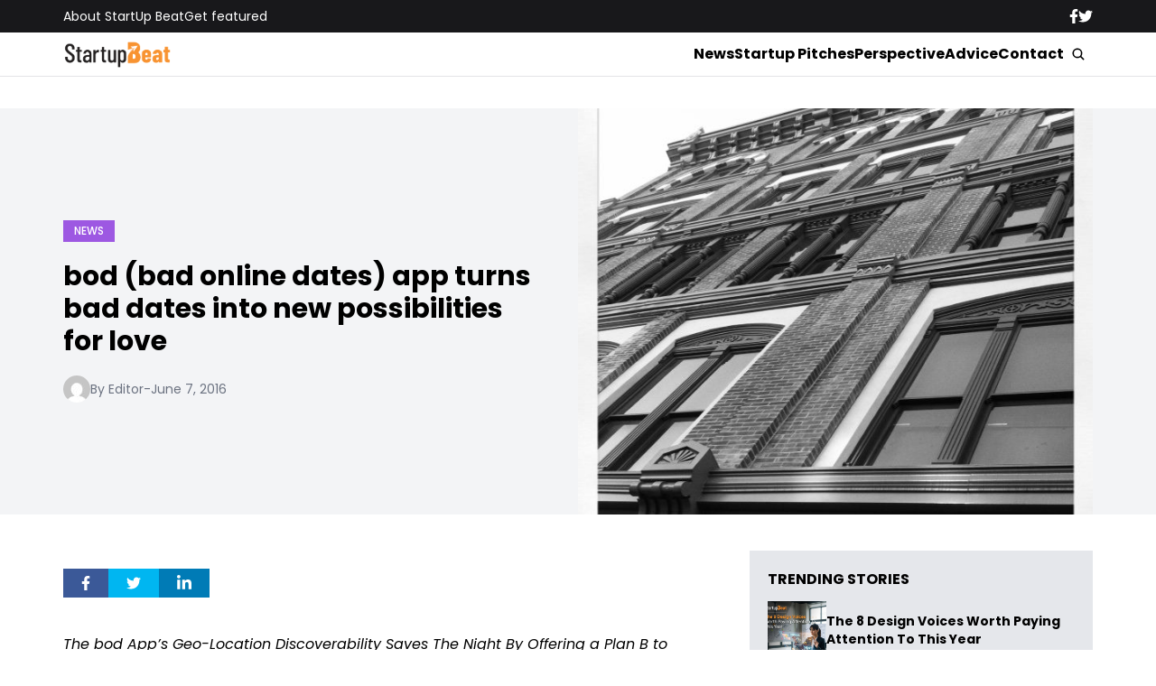

--- FILE ---
content_type: text/html; charset=UTF-8
request_url: https://www.startupbeat.com/bod-bad-online-dates-app-turns-bad-dates-new-possibilities-love/22749/
body_size: 15336
content:


<!DOCTYPE html>
<html lang="en">
<head>
  <meta charset="UTF-8">
  <meta http-equiv="X-UA-Compatible" content="IE=edge">
  <meta name="viewport" content="width=device-width, initial-scale=1.0">
  <!-- <link rel="icon" type="image/png" href="https://www.startupbeat.com/wp-content/themes/startupbeat/assets/images/favicon.ico"> -->
  <link rel="stylesheet" href="https://www.startupbeat.com/wp-content/themes/startupbeat/assets/css/tailwindstyle.css">
  <!-- <script src="https://cdn.tailwindcss.com"></script> -->
  <link rel="preconnect" href="https://fonts.googleapis.com">
  <link rel="preconnect" href="https://fonts.gstatic.com" crossorigin>
  <link href="https://fonts.googleapis.com/css2?family=Poppins:ital,wght@0,300;0,400;0,500;0,700;1,300;1,400;1,500;1,700&display=swap" rel="stylesheet">
  <link rel="stylesheet" href="https://www.startupbeat.com/wp-content/themes/startupbeat/assets/css/main.css">
  <title>bod (bad online dates) app turns bad dates into new possibilities for love - StartUp Beat</title>

  <!-- Google Tag Manager -->
  <script>(function(w,d,s,l,i){w[l]=w[l]||[];w[l].push({'gtm.start':
  new Date().getTime(),event:'gtm.js'});var f=d.getElementsByTagName(s)[0],
  j=d.createElement(s),dl=l!='dataLayer'?'&l='+l:'';j.async=true;j.src='https://www.googletagmanager.com/gtm.js?id='+i+dl;f.parentNode.insertBefore(j,f);
  })(window,document,'script','dataLayer','GTM-K5CVF6S');</script>
  <!-- End Google Tag Manager -->

  <meta name='robots' content='index, follow, max-image-preview:large, max-snippet:-1, max-video-preview:-1' />

	<!-- This site is optimized with the Yoast SEO plugin v25.9 - https://yoast.com/wordpress/plugins/seo/ -->
	<link rel="canonical" href="https://www.startupbeat.com/bod-bad-online-dates-app-turns-bad-dates-new-possibilities-love/22749/" />
	<meta property="og:locale" content="en_US" />
	<meta property="og:type" content="article" />
	<meta property="og:title" content="bod (bad online dates) app turns bad dates into new possibilities for love - StartUp Beat" />
	<meta property="og:description" content="The bod App’s Geo-Location Discoverability Saves The Night By Offering a Plan B to People On Bad Dates LOS ANGELES, CA – We can probably agree that not all dates go as expected. Why should you have to sit through another bad date? The bod app is the perfect way to ditch the dud and move [&hellip;]" />
	<meta property="og:url" content="https://www.startupbeat.com/bod-bad-online-dates-app-turns-bad-dates-new-possibilities-love/22749/" />
	<meta property="og:site_name" content="StartUp Beat" />
	<meta property="article:published_time" content="2016-06-07T23:15:36+00:00" />
	<meta property="article:modified_time" content="2016-07-05T14:37:32+00:00" />
	<meta property="og:image" content="https://www.startupbeat.com/wp-content/uploads/2014/09/SUB_building.jpg" />
	<meta property="og:image:width" content="640" />
	<meta property="og:image:height" content="640" />
	<meta property="og:image:type" content="image/jpeg" />
	<meta name="author" content="Editor" />
	<meta name="twitter:label1" content="Written by" />
	<meta name="twitter:data1" content="Editor" />
	<meta name="twitter:label2" content="Est. reading time" />
	<meta name="twitter:data2" content="4 minutes" />
	<script type="application/ld+json" class="yoast-schema-graph">{"@context":"https://schema.org","@graph":[{"@type":"Article","@id":"https://www.startupbeat.com/bod-bad-online-dates-app-turns-bad-dates-new-possibilities-love/22749/#article","isPartOf":{"@id":"https://www.startupbeat.com/bod-bad-online-dates-app-turns-bad-dates-new-possibilities-love/22749/"},"author":{"name":"Editor","@id":"https://startupbeat.com/#/schema/person/4907609f6fe86668b70cb4d69814ded4"},"headline":"bod (bad online dates) app turns bad dates into new possibilities for love","datePublished":"2016-06-07T23:15:36+00:00","dateModified":"2016-07-05T14:37:32+00:00","mainEntityOfPage":{"@id":"https://www.startupbeat.com/bod-bad-online-dates-app-turns-bad-dates-new-possibilities-love/22749/"},"wordCount":737,"publisher":{"@id":"https://startupbeat.com/#organization"},"image":{"@id":"https://www.startupbeat.com/bod-bad-online-dates-app-turns-bad-dates-new-possibilities-love/22749/#primaryimage"},"thumbnailUrl":"https://www.startupbeat.com/wp-content/uploads/2014/09/SUB_building.jpg","articleSection":["News"],"inLanguage":"en-US"},{"@type":"WebPage","@id":"https://www.startupbeat.com/bod-bad-online-dates-app-turns-bad-dates-new-possibilities-love/22749/","url":"https://www.startupbeat.com/bod-bad-online-dates-app-turns-bad-dates-new-possibilities-love/22749/","name":"bod (bad online dates) app turns bad dates into new possibilities for love - StartUp Beat","isPartOf":{"@id":"https://startupbeat.com/#website"},"primaryImageOfPage":{"@id":"https://www.startupbeat.com/bod-bad-online-dates-app-turns-bad-dates-new-possibilities-love/22749/#primaryimage"},"image":{"@id":"https://www.startupbeat.com/bod-bad-online-dates-app-turns-bad-dates-new-possibilities-love/22749/#primaryimage"},"thumbnailUrl":"https://www.startupbeat.com/wp-content/uploads/2014/09/SUB_building.jpg","datePublished":"2016-06-07T23:15:36+00:00","dateModified":"2016-07-05T14:37:32+00:00","breadcrumb":{"@id":"https://www.startupbeat.com/bod-bad-online-dates-app-turns-bad-dates-new-possibilities-love/22749/#breadcrumb"},"inLanguage":"en-US","potentialAction":[{"@type":"ReadAction","target":["https://www.startupbeat.com/bod-bad-online-dates-app-turns-bad-dates-new-possibilities-love/22749/"]}]},{"@type":"ImageObject","inLanguage":"en-US","@id":"https://www.startupbeat.com/bod-bad-online-dates-app-turns-bad-dates-new-possibilities-love/22749/#primaryimage","url":"https://www.startupbeat.com/wp-content/uploads/2014/09/SUB_building.jpg","contentUrl":"https://www.startupbeat.com/wp-content/uploads/2014/09/SUB_building.jpg","width":640,"height":640},{"@type":"BreadcrumbList","@id":"https://www.startupbeat.com/bod-bad-online-dates-app-turns-bad-dates-new-possibilities-love/22749/#breadcrumb","itemListElement":[{"@type":"ListItem","position":1,"name":"Home","item":"https://startupbeat.com/"},{"@type":"ListItem","position":2,"name":"bod (bad online dates) app turns bad dates into new possibilities for love"}]},{"@type":"WebSite","@id":"https://startupbeat.com/#website","url":"https://startupbeat.com/","name":"StartUp Beat","description":"","publisher":{"@id":"https://startupbeat.com/#organization"},"potentialAction":[{"@type":"SearchAction","target":{"@type":"EntryPoint","urlTemplate":"https://startupbeat.com/?s={search_term_string}"},"query-input":{"@type":"PropertyValueSpecification","valueRequired":true,"valueName":"search_term_string"}}],"inLanguage":"en-US"},{"@type":"Organization","@id":"https://startupbeat.com/#organization","name":"StartUp Beat","url":"https://startupbeat.com/","logo":{"@type":"ImageObject","inLanguage":"en-US","@id":"https://startupbeat.com/#/schema/logo/image/","url":"","contentUrl":"","caption":"StartUp Beat"},"image":{"@id":"https://startupbeat.com/#/schema/logo/image/"}},{"@type":"Person","@id":"https://startupbeat.com/#/schema/person/4907609f6fe86668b70cb4d69814ded4","name":"Editor","image":{"@type":"ImageObject","inLanguage":"en-US","@id":"https://startupbeat.com/#/schema/person/image/","url":"https://secure.gravatar.com/avatar/?s=96&d=mm&r=g","contentUrl":"https://secure.gravatar.com/avatar/?s=96&d=mm&r=g","caption":"Editor"},"url":"https://www.startupbeat.com/author/editor/"}]}</script>
	<!-- / Yoast SEO plugin. -->


<link rel="alternate" type="application/rss+xml" title="StartUp Beat &raquo; bod (bad online dates) app turns bad dates into new possibilities for love Comments Feed" href="https://www.startupbeat.com/bod-bad-online-dates-app-turns-bad-dates-new-possibilities-love/22749/feed/" />
<link rel="alternate" title="oEmbed (JSON)" type="application/json+oembed" href="https://www.startupbeat.com/wp-json/oembed/1.0/embed?url=https%3A%2F%2Fwww.startupbeat.com%2Fbod-bad-online-dates-app-turns-bad-dates-new-possibilities-love%2F22749%2F" />
<link rel="alternate" title="oEmbed (XML)" type="text/xml+oembed" href="https://www.startupbeat.com/wp-json/oembed/1.0/embed?url=https%3A%2F%2Fwww.startupbeat.com%2Fbod-bad-online-dates-app-turns-bad-dates-new-possibilities-love%2F22749%2F&#038;format=xml" />
<style id='wp-img-auto-sizes-contain-inline-css' type='text/css'>
img:is([sizes=auto i],[sizes^="auto," i]){contain-intrinsic-size:3000px 1500px}
/*# sourceURL=wp-img-auto-sizes-contain-inline-css */
</style>
<style id='wp-emoji-styles-inline-css' type='text/css'>

	img.wp-smiley, img.emoji {
		display: inline !important;
		border: none !important;
		box-shadow: none !important;
		height: 1em !important;
		width: 1em !important;
		margin: 0 0.07em !important;
		vertical-align: -0.1em !important;
		background: none !important;
		padding: 0 !important;
	}
/*# sourceURL=wp-emoji-styles-inline-css */
</style>
<style id='wp-block-library-inline-css' type='text/css'>
:root{--wp-block-synced-color:#7a00df;--wp-block-synced-color--rgb:122,0,223;--wp-bound-block-color:var(--wp-block-synced-color);--wp-editor-canvas-background:#ddd;--wp-admin-theme-color:#007cba;--wp-admin-theme-color--rgb:0,124,186;--wp-admin-theme-color-darker-10:#006ba1;--wp-admin-theme-color-darker-10--rgb:0,107,160.5;--wp-admin-theme-color-darker-20:#005a87;--wp-admin-theme-color-darker-20--rgb:0,90,135;--wp-admin-border-width-focus:2px}@media (min-resolution:192dpi){:root{--wp-admin-border-width-focus:1.5px}}.wp-element-button{cursor:pointer}:root .has-very-light-gray-background-color{background-color:#eee}:root .has-very-dark-gray-background-color{background-color:#313131}:root .has-very-light-gray-color{color:#eee}:root .has-very-dark-gray-color{color:#313131}:root .has-vivid-green-cyan-to-vivid-cyan-blue-gradient-background{background:linear-gradient(135deg,#00d084,#0693e3)}:root .has-purple-crush-gradient-background{background:linear-gradient(135deg,#34e2e4,#4721fb 50%,#ab1dfe)}:root .has-hazy-dawn-gradient-background{background:linear-gradient(135deg,#faaca8,#dad0ec)}:root .has-subdued-olive-gradient-background{background:linear-gradient(135deg,#fafae1,#67a671)}:root .has-atomic-cream-gradient-background{background:linear-gradient(135deg,#fdd79a,#004a59)}:root .has-nightshade-gradient-background{background:linear-gradient(135deg,#330968,#31cdcf)}:root .has-midnight-gradient-background{background:linear-gradient(135deg,#020381,#2874fc)}:root{--wp--preset--font-size--normal:16px;--wp--preset--font-size--huge:42px}.has-regular-font-size{font-size:1em}.has-larger-font-size{font-size:2.625em}.has-normal-font-size{font-size:var(--wp--preset--font-size--normal)}.has-huge-font-size{font-size:var(--wp--preset--font-size--huge)}.has-text-align-center{text-align:center}.has-text-align-left{text-align:left}.has-text-align-right{text-align:right}.has-fit-text{white-space:nowrap!important}#end-resizable-editor-section{display:none}.aligncenter{clear:both}.items-justified-left{justify-content:flex-start}.items-justified-center{justify-content:center}.items-justified-right{justify-content:flex-end}.items-justified-space-between{justify-content:space-between}.screen-reader-text{border:0;clip-path:inset(50%);height:1px;margin:-1px;overflow:hidden;padding:0;position:absolute;width:1px;word-wrap:normal!important}.screen-reader-text:focus{background-color:#ddd;clip-path:none;color:#444;display:block;font-size:1em;height:auto;left:5px;line-height:normal;padding:15px 23px 14px;text-decoration:none;top:5px;width:auto;z-index:100000}html :where(.has-border-color){border-style:solid}html :where([style*=border-top-color]){border-top-style:solid}html :where([style*=border-right-color]){border-right-style:solid}html :where([style*=border-bottom-color]){border-bottom-style:solid}html :where([style*=border-left-color]){border-left-style:solid}html :where([style*=border-width]){border-style:solid}html :where([style*=border-top-width]){border-top-style:solid}html :where([style*=border-right-width]){border-right-style:solid}html :where([style*=border-bottom-width]){border-bottom-style:solid}html :where([style*=border-left-width]){border-left-style:solid}html :where(img[class*=wp-image-]){height:auto;max-width:100%}:where(figure){margin:0 0 1em}html :where(.is-position-sticky){--wp-admin--admin-bar--position-offset:var(--wp-admin--admin-bar--height,0px)}@media screen and (max-width:600px){html :where(.is-position-sticky){--wp-admin--admin-bar--position-offset:0px}}

/*# sourceURL=wp-block-library-inline-css */
</style><style id='global-styles-inline-css' type='text/css'>
:root{--wp--preset--aspect-ratio--square: 1;--wp--preset--aspect-ratio--4-3: 4/3;--wp--preset--aspect-ratio--3-4: 3/4;--wp--preset--aspect-ratio--3-2: 3/2;--wp--preset--aspect-ratio--2-3: 2/3;--wp--preset--aspect-ratio--16-9: 16/9;--wp--preset--aspect-ratio--9-16: 9/16;--wp--preset--color--black: #000000;--wp--preset--color--cyan-bluish-gray: #abb8c3;--wp--preset--color--white: #ffffff;--wp--preset--color--pale-pink: #f78da7;--wp--preset--color--vivid-red: #cf2e2e;--wp--preset--color--luminous-vivid-orange: #ff6900;--wp--preset--color--luminous-vivid-amber: #fcb900;--wp--preset--color--light-green-cyan: #7bdcb5;--wp--preset--color--vivid-green-cyan: #00d084;--wp--preset--color--pale-cyan-blue: #8ed1fc;--wp--preset--color--vivid-cyan-blue: #0693e3;--wp--preset--color--vivid-purple: #9b51e0;--wp--preset--gradient--vivid-cyan-blue-to-vivid-purple: linear-gradient(135deg,rgb(6,147,227) 0%,rgb(155,81,224) 100%);--wp--preset--gradient--light-green-cyan-to-vivid-green-cyan: linear-gradient(135deg,rgb(122,220,180) 0%,rgb(0,208,130) 100%);--wp--preset--gradient--luminous-vivid-amber-to-luminous-vivid-orange: linear-gradient(135deg,rgb(252,185,0) 0%,rgb(255,105,0) 100%);--wp--preset--gradient--luminous-vivid-orange-to-vivid-red: linear-gradient(135deg,rgb(255,105,0) 0%,rgb(207,46,46) 100%);--wp--preset--gradient--very-light-gray-to-cyan-bluish-gray: linear-gradient(135deg,rgb(238,238,238) 0%,rgb(169,184,195) 100%);--wp--preset--gradient--cool-to-warm-spectrum: linear-gradient(135deg,rgb(74,234,220) 0%,rgb(151,120,209) 20%,rgb(207,42,186) 40%,rgb(238,44,130) 60%,rgb(251,105,98) 80%,rgb(254,248,76) 100%);--wp--preset--gradient--blush-light-purple: linear-gradient(135deg,rgb(255,206,236) 0%,rgb(152,150,240) 100%);--wp--preset--gradient--blush-bordeaux: linear-gradient(135deg,rgb(254,205,165) 0%,rgb(254,45,45) 50%,rgb(107,0,62) 100%);--wp--preset--gradient--luminous-dusk: linear-gradient(135deg,rgb(255,203,112) 0%,rgb(199,81,192) 50%,rgb(65,88,208) 100%);--wp--preset--gradient--pale-ocean: linear-gradient(135deg,rgb(255,245,203) 0%,rgb(182,227,212) 50%,rgb(51,167,181) 100%);--wp--preset--gradient--electric-grass: linear-gradient(135deg,rgb(202,248,128) 0%,rgb(113,206,126) 100%);--wp--preset--gradient--midnight: linear-gradient(135deg,rgb(2,3,129) 0%,rgb(40,116,252) 100%);--wp--preset--font-size--small: 13px;--wp--preset--font-size--medium: 20px;--wp--preset--font-size--large: 36px;--wp--preset--font-size--x-large: 42px;--wp--preset--spacing--20: 0.44rem;--wp--preset--spacing--30: 0.67rem;--wp--preset--spacing--40: 1rem;--wp--preset--spacing--50: 1.5rem;--wp--preset--spacing--60: 2.25rem;--wp--preset--spacing--70: 3.38rem;--wp--preset--spacing--80: 5.06rem;--wp--preset--shadow--natural: 6px 6px 9px rgba(0, 0, 0, 0.2);--wp--preset--shadow--deep: 12px 12px 50px rgba(0, 0, 0, 0.4);--wp--preset--shadow--sharp: 6px 6px 0px rgba(0, 0, 0, 0.2);--wp--preset--shadow--outlined: 6px 6px 0px -3px rgb(255, 255, 255), 6px 6px rgb(0, 0, 0);--wp--preset--shadow--crisp: 6px 6px 0px rgb(0, 0, 0);}:where(.is-layout-flex){gap: 0.5em;}:where(.is-layout-grid){gap: 0.5em;}body .is-layout-flex{display: flex;}.is-layout-flex{flex-wrap: wrap;align-items: center;}.is-layout-flex > :is(*, div){margin: 0;}body .is-layout-grid{display: grid;}.is-layout-grid > :is(*, div){margin: 0;}:where(.wp-block-columns.is-layout-flex){gap: 2em;}:where(.wp-block-columns.is-layout-grid){gap: 2em;}:where(.wp-block-post-template.is-layout-flex){gap: 1.25em;}:where(.wp-block-post-template.is-layout-grid){gap: 1.25em;}.has-black-color{color: var(--wp--preset--color--black) !important;}.has-cyan-bluish-gray-color{color: var(--wp--preset--color--cyan-bluish-gray) !important;}.has-white-color{color: var(--wp--preset--color--white) !important;}.has-pale-pink-color{color: var(--wp--preset--color--pale-pink) !important;}.has-vivid-red-color{color: var(--wp--preset--color--vivid-red) !important;}.has-luminous-vivid-orange-color{color: var(--wp--preset--color--luminous-vivid-orange) !important;}.has-luminous-vivid-amber-color{color: var(--wp--preset--color--luminous-vivid-amber) !important;}.has-light-green-cyan-color{color: var(--wp--preset--color--light-green-cyan) !important;}.has-vivid-green-cyan-color{color: var(--wp--preset--color--vivid-green-cyan) !important;}.has-pale-cyan-blue-color{color: var(--wp--preset--color--pale-cyan-blue) !important;}.has-vivid-cyan-blue-color{color: var(--wp--preset--color--vivid-cyan-blue) !important;}.has-vivid-purple-color{color: var(--wp--preset--color--vivid-purple) !important;}.has-black-background-color{background-color: var(--wp--preset--color--black) !important;}.has-cyan-bluish-gray-background-color{background-color: var(--wp--preset--color--cyan-bluish-gray) !important;}.has-white-background-color{background-color: var(--wp--preset--color--white) !important;}.has-pale-pink-background-color{background-color: var(--wp--preset--color--pale-pink) !important;}.has-vivid-red-background-color{background-color: var(--wp--preset--color--vivid-red) !important;}.has-luminous-vivid-orange-background-color{background-color: var(--wp--preset--color--luminous-vivid-orange) !important;}.has-luminous-vivid-amber-background-color{background-color: var(--wp--preset--color--luminous-vivid-amber) !important;}.has-light-green-cyan-background-color{background-color: var(--wp--preset--color--light-green-cyan) !important;}.has-vivid-green-cyan-background-color{background-color: var(--wp--preset--color--vivid-green-cyan) !important;}.has-pale-cyan-blue-background-color{background-color: var(--wp--preset--color--pale-cyan-blue) !important;}.has-vivid-cyan-blue-background-color{background-color: var(--wp--preset--color--vivid-cyan-blue) !important;}.has-vivid-purple-background-color{background-color: var(--wp--preset--color--vivid-purple) !important;}.has-black-border-color{border-color: var(--wp--preset--color--black) !important;}.has-cyan-bluish-gray-border-color{border-color: var(--wp--preset--color--cyan-bluish-gray) !important;}.has-white-border-color{border-color: var(--wp--preset--color--white) !important;}.has-pale-pink-border-color{border-color: var(--wp--preset--color--pale-pink) !important;}.has-vivid-red-border-color{border-color: var(--wp--preset--color--vivid-red) !important;}.has-luminous-vivid-orange-border-color{border-color: var(--wp--preset--color--luminous-vivid-orange) !important;}.has-luminous-vivid-amber-border-color{border-color: var(--wp--preset--color--luminous-vivid-amber) !important;}.has-light-green-cyan-border-color{border-color: var(--wp--preset--color--light-green-cyan) !important;}.has-vivid-green-cyan-border-color{border-color: var(--wp--preset--color--vivid-green-cyan) !important;}.has-pale-cyan-blue-border-color{border-color: var(--wp--preset--color--pale-cyan-blue) !important;}.has-vivid-cyan-blue-border-color{border-color: var(--wp--preset--color--vivid-cyan-blue) !important;}.has-vivid-purple-border-color{border-color: var(--wp--preset--color--vivid-purple) !important;}.has-vivid-cyan-blue-to-vivid-purple-gradient-background{background: var(--wp--preset--gradient--vivid-cyan-blue-to-vivid-purple) !important;}.has-light-green-cyan-to-vivid-green-cyan-gradient-background{background: var(--wp--preset--gradient--light-green-cyan-to-vivid-green-cyan) !important;}.has-luminous-vivid-amber-to-luminous-vivid-orange-gradient-background{background: var(--wp--preset--gradient--luminous-vivid-amber-to-luminous-vivid-orange) !important;}.has-luminous-vivid-orange-to-vivid-red-gradient-background{background: var(--wp--preset--gradient--luminous-vivid-orange-to-vivid-red) !important;}.has-very-light-gray-to-cyan-bluish-gray-gradient-background{background: var(--wp--preset--gradient--very-light-gray-to-cyan-bluish-gray) !important;}.has-cool-to-warm-spectrum-gradient-background{background: var(--wp--preset--gradient--cool-to-warm-spectrum) !important;}.has-blush-light-purple-gradient-background{background: var(--wp--preset--gradient--blush-light-purple) !important;}.has-blush-bordeaux-gradient-background{background: var(--wp--preset--gradient--blush-bordeaux) !important;}.has-luminous-dusk-gradient-background{background: var(--wp--preset--gradient--luminous-dusk) !important;}.has-pale-ocean-gradient-background{background: var(--wp--preset--gradient--pale-ocean) !important;}.has-electric-grass-gradient-background{background: var(--wp--preset--gradient--electric-grass) !important;}.has-midnight-gradient-background{background: var(--wp--preset--gradient--midnight) !important;}.has-small-font-size{font-size: var(--wp--preset--font-size--small) !important;}.has-medium-font-size{font-size: var(--wp--preset--font-size--medium) !important;}.has-large-font-size{font-size: var(--wp--preset--font-size--large) !important;}.has-x-large-font-size{font-size: var(--wp--preset--font-size--x-large) !important;}
/*# sourceURL=global-styles-inline-css */
</style>

<style id='classic-theme-styles-inline-css' type='text/css'>
/*! This file is auto-generated */
.wp-block-button__link{color:#fff;background-color:#32373c;border-radius:9999px;box-shadow:none;text-decoration:none;padding:calc(.667em + 2px) calc(1.333em + 2px);font-size:1.125em}.wp-block-file__button{background:#32373c;color:#fff;text-decoration:none}
/*# sourceURL=/wp-includes/css/classic-themes.min.css */
</style>
<link rel="https://api.w.org/" href="https://www.startupbeat.com/wp-json/" /><link rel="alternate" title="JSON" type="application/json" href="https://www.startupbeat.com/wp-json/wp/v2/posts/22749" /><link rel="EditURI" type="application/rsd+xml" title="RSD" href="https://www.startupbeat.com/xmlrpc.php?rsd" />
<meta name="generator" content="WordPress 6.9" />
<link rel='shortlink' href='https://www.startupbeat.com/?p=22749' />
<link rel="icon" href="https://www.startupbeat.com/wp-content/uploads/2016/08/startup-beat-twitter-144x144.jpg" sizes="32x32" />
<link rel="icon" href="https://www.startupbeat.com/wp-content/uploads/2016/08/startup-beat-twitter-200x200.jpg" sizes="192x192" />
<link rel="apple-touch-icon" href="https://www.startupbeat.com/wp-content/uploads/2016/08/startup-beat-twitter-200x200.jpg" />
<meta name="msapplication-TileImage" content="https://www.startupbeat.com/wp-content/uploads/2016/08/startup-beat-twitter-300x300.jpg" />
</head>
<body>

<!-- Google Tag Manager (noscript) -->
<noscript><iframe src="https://www.googletagmanager.com/ns.html?id=GTM-K5CVF6S" height="0" width="0" style="display:none;visibility:hidden"></iframe></noscript>
<!-- End Google Tag Manager (noscript) -->


<div class="onScrollDown hjs fixed top-0 left-0 w-full z-50">
  <div class="header">
    <div class="topbar bg-zinc-900 hidden lg:block">
      <div class="container m-auto xl:w-[1140px] py-2">
        <div class="flex items-center justify-between text-white">
          <nav class="flex flex-wrap justify-center gap-x-7 nav hover-line text-sm">
                            <a 
                  class="relative py-2 hover-line"
                  href="https://www.startupbeat.com/about/" 
                  target=""
                >
                  About StartUp Beat                </a>
                            <a 
                  class="relative py-2 hover-line"
                  href="https://www.startupbeat.com/get-featured/" 
                  target=""
                >
                  Get featured                </a>
                      </nav>

          <div class="flex items-center gap-8">
            <a href="https://www.facebook.com/startupbeat/" target="_blank">
              <svg xmlns="http://www.w3.org/2000/svg" viewBox="0 0 320 512" class="w-2.5 ">
                <path class="transition-all duration-100" fill="currentColor" d="M279.14 288l14.22-92.66h-88.91v-60.13c0-25.35 12.42-50.06 52.24-50.06h40.42V6.26S260.43 0 225.36 0c-73.22 0-121.08 44.38-121.08 124.72v70.62H22.89V288h81.39v224h100.17V288z"/>
              </svg>
            </a>

            <a href="https://twitter.com/startupbeat1" target="_blank">
              <svg xmlns="http://www.w3.org/2000/svg" viewBox="0 0 512 512" class="w-4"><path class="transition-all duration-100" fill="currentColor" d="M459.37 151.716c.325 4.548.325 9.097.325 13.645 0 138.72-105.583 298.558-298.558 298.558-59.452 0-114.68-17.219-161.137-47.106 8.447.974 16.568 1.299 25.34 1.299 49.055 0 94.213-16.568 130.274-44.832-46.132-.975-84.792-31.188-98.112-72.772 6.498.974 12.995 1.624 19.818 1.624 9.421 0 18.843-1.3 27.614-3.573-48.081-9.747-84.143-51.98-84.143-102.985v-1.299c13.969 7.797 30.214 12.67 47.431 13.319-28.264-18.843-46.781-51.005-46.781-87.391 0-19.492 5.197-37.36 14.294-52.954 51.655 63.675 129.3 105.258 216.365 109.807-1.624-7.797-2.599-15.918-2.599-24.04 0-57.828 46.782-104.934 104.934-104.934 30.213 0 57.502 12.67 76.67 33.137 23.715-4.548 46.456-13.32 66.599-25.34-7.798 24.366-24.366 44.833-46.132 57.827 21.117-2.273 41.584-8.122 60.426-16.243-14.292 20.791-32.161 39.308-52.628 54.253z"/></svg>
            </a>
          </div>
        </div>
      </div>
    </div>

    <div class="menu bg-white border-b border-b-zinc-200 px-5 xl:px-0 relative">
      <div class="container m-auto xl:w-[1140px] py-2">
        <div class="flex items-center justify-between w-full">
          <a href="https://www.startupbeat.com">
            <img class="logo w-[120px] md:m-auto 500-duration transition-all" src="https://www.startupbeat.com/wp-content/themes/startupbeat/assets/images/logostart.png" alt="SocialGeek Logo">
          </a>
          
          <div class="block lg:hidden">
            <div class="wrap-hamburger" id="hamburgerMobile">
              <span></span>
              <span></span>
              <span></span>
            </div>
          </div>

          <div class="hidden lg:block mobileNav">
            <div class="lg:flex gap-2 items-center justify-center">
              <nav class="text-center lg:flex lg:flex-wrap justify-center gap-x-7 nav hover-line">
                                    <a 
                      class="font-bold relative py-2 hover-line"
                      href="https://www.startupbeat.com/news/" 
                      target=""
                    >
                      News                    </a>
                                    <a 
                      class="font-bold relative py-2 hover-line"
                      href="https://www.startupbeat.com/features/startup-pitches/" 
                      target=""
                    >
                      Startup Pitches                    </a>
                                    <a 
                      class="font-bold relative py-2 hover-line"
                      href="https://www.startupbeat.com/perspective/" 
                      target=""
                    >
                      Perspective                    </a>
                                    <a 
                      class="font-bold relative py-2 hover-line"
                      href="https://www.startupbeat.com/advice/" 
                      target=""
                    >
                      Advice                    </a>
                                    <a 
                      class="font-bold relative py-2 hover-line"
                      href="https://www.startupbeat.com/contact/" 
                      target=""
                    >
                      Contact                    </a>
                                
                <div class="block lg:hidden">
                                        <a 
                        class="font-bold relative py-2 hover-line"
                        href="https://www.startupbeat.com/about/" 
                        target=""
                      >
                        About StartUp Beat                      </a>
                                        <a 
                        class="font-bold relative py-2 hover-line"
                        href="https://www.startupbeat.com/get-featured/" 
                        target=""
                      >
                        Get featured                      </a>
                                  </div>
  
                <div class="mt-2 block lg:hidden">
                  <div class="flex items-center gap-5 justify-center">
                    <a href="https://www.facebook.com/startupbeat/" target="_blank">
                      <svg xmlns="http://www.w3.org/2000/svg" viewBox="0 0 320 512" class="w-2.5 ">
                        <path class="transition-all duration-100" fill="currentColor" d="M279.14 288l14.22-92.66h-88.91v-60.13c0-25.35 12.42-50.06 52.24-50.06h40.42V6.26S260.43 0 225.36 0c-73.22 0-121.08 44.38-121.08 124.72v70.62H22.89V288h81.39v224h100.17V288z"/>
                      </svg>
                    </a>
  
                    <a href="https://twitter.com/startupbeat1" target="_blank">
                      <svg xmlns="http://www.w3.org/2000/svg" viewBox="0 0 512 512" class="w-4"><path class="transition-all duration-100" fill="currentColor" d="M459.37 151.716c.325 4.548.325 9.097.325 13.645 0 138.72-105.583 298.558-298.558 298.558-59.452 0-114.68-17.219-161.137-47.106 8.447.974 16.568 1.299 25.34 1.299 49.055 0 94.213-16.568 130.274-44.832-46.132-.975-84.792-31.188-98.112-72.772 6.498.974 12.995 1.624 19.818 1.624 9.421 0 18.843-1.3 27.614-3.573-48.081-9.747-84.143-51.98-84.143-102.985v-1.299c13.969 7.797 30.214 12.67 47.431 13.319-28.264-18.843-46.781-51.005-46.781-87.391 0-19.492 5.197-37.36 14.294-52.954 51.655 63.675 129.3 105.258 216.365 109.807-1.624-7.797-2.599-15.918-2.599-24.04 0-57.828 46.782-104.934 104.934-104.934 30.213 0 57.502 12.67 76.67 33.137 23.715-4.548 46.456-13.32 66.599-25.34-7.798 24.366-24.366 44.833-46.132 57.827 21.117-2.273 41.584-8.122 60.426-16.243-14.292 20.791-32.161 39.308-52.628 54.253z"/></svg>
                    </a>
                  </div>
                </div>
              </nav>
  
              <button class="block rounded-full bg-white btn p-2 text-white font-medium text-xs focus:shadow-lg focus:outline-none items-center openSearch m-auto" type="button">
                <img class="w-4" src="https://www.startupbeat.com/wp-content/themes/startupbeat/assets/images/icon-search.svg" alt="startupbeats search">
              </button>
            </div>
          </div>
        </div>
      </div>

      <div class="absolute left-0 top-0 h-full w-full bg-white searchModal hidden">
        <div class="container m-auto xl:w-[1140px] py-2">
          <div class="searchModal px-5 sm:px-0">
              
            <div class="flex items-center justify-center w-full h-full">
              <div class="w-full px-5 sm:px-10">
                <form class="border-b border-gray-800 input-group relative flex w-full justify-end " action="https://www.startupbeat.com" method="GET">
                  <input type="text" name="s" value="" class=" bg-transparent text-2xl form-control relative flex-auto min-w-0 block px-3 font-normal text-gray-70 border-none m-0 focus:outline-none" placeholder="Search">
                  
                  <button type="submit" class="btn pl-4  font-medium text-xs focus:shadow-lg focus:outline-none flex items-center">
                    <img class="w-4" src="https://www.startupbeat.com/wp-content/themes/startupbeat/assets/images/icon-search.svg" alt="socialgeek search">
                  </button>
                </form>
              </div>

              <button class="font-medium text-xl relative -top-0.5" id="closeSearch" style="line-height:1;">x</button>
            </div>
          </div>
        </div>
      </div>
    </div>

  </div>
</div>

<div class="pt-10 lg:pt-20"></div>

<style>
	.artcile-content .wp-block-quote, .artcile-content .wp-block-pullquote {
		background-color: #e5e7eb;
    	border-radius: 0.3rem;
	}
</style>
<main class="pb-20">
  <div class="px-5 xl:px-0">
		<div class="container m-auto xl:w-[1140px] mt-10 ">

      <div class="breadcrumb text-sm mb-8">
              </div>
		</div>
	</div>

  
    <div class="bg-gray-100 mt-5 lg:mt-10 px-5 xl:px-0 py-2 lg:py-0">
      <div class="container m-auto xl:w-[1140px]">
        <div class="flex-none lg:flex gap-8 items-center">
          <div class="w-full lg:w-1/2 lg:pr-10">
            <div class="flex flex-wrap gap-2">
                              <a href="https://www.startupbeat.com/news/" class="inline-block py-1 px-3 uppercase bg-gray-400 text-white text-xs font-medium onHoverCatTag relative max-[400px]:mt-5" style="background-color: #9d58e2;">
                  <span class="absolute left-0 top-0 w-0 h-full bg-black opacity-10 transition-all  duration-500"></span>
                  <p class="relative z-10">News</p>
                </a>
                          </div>

            <h1 class="text-xl md:text-3xl font-bold my-5">bod (bad online dates) app turns bad dates into new possibilities for love</h1>

            
            <div class="flex-wrap md:flex items-center gap-3 text-gray-500 text-sm">
              <div class="mb-1 lg:mb-0">
                <div class="w-[30px] h-[30px] imgfit rounded-full imgfitRoundedFull">
                  <img alt='' src='https://secure.gravatar.com/avatar/?s=30&#038;d=mm&#038;r=g' srcset='https://secure.gravatar.com/avatar/?s=60&#038;d=mm&#038;r=g 2x' class='avatar avatar-30 photo avatar-default' height='30' width='30' decoding='async'/>                </div>
              </div>
              <a href="https://www.startupbeat.com/author/editor/">By Editor</a>
              <span class="hidden md:block">-</span>
              <span class="block"> June 7, 2016 </span>
            </div>
          </div>
          <div class="w-full lg:w-1/2 mt-8 lg:mt-0">
            <div class="h-[320px] lg:h-[450px] relative imgfit overflow-hidden">
              <div class="postimg-img w-full h-full">
                <img width="640" height="640" src="https://www.startupbeat.com/wp-content/uploads/2014/09/SUB_building.jpg" class="attachment-full size-full wp-post-image" alt="" decoding="async" fetchpriority="high" srcset="https://www.startupbeat.com/wp-content/uploads/2014/09/SUB_building.jpg 640w, https://www.startupbeat.com/wp-content/uploads/2014/09/SUB_building-300x300.jpg 300w, https://www.startupbeat.com/wp-content/uploads/2014/09/SUB_building-200x200.jpg 200w, https://www.startupbeat.com/wp-content/uploads/2014/09/SUB_building-109x109.jpg 109w, https://www.startupbeat.com/wp-content/uploads/2014/09/SUB_building-100x100.jpg 100w, https://www.startupbeat.com/wp-content/uploads/2014/09/SUB_building-65x65.jpg 65w, https://www.startupbeat.com/wp-content/uploads/2014/09/SUB_building-250x250.jpg 250w, https://www.startupbeat.com/wp-content/uploads/2014/09/SUB_building-110x110.jpg 110w, https://www.startupbeat.com/wp-content/uploads/2014/09/SUB_building-50x50.jpg 50w, https://www.startupbeat.com/wp-content/uploads/2014/09/SUB_building-144x144.jpg 144w" sizes="(max-width: 640px) 100vw, 640px" />              </div>
            </div>
          </div>
        </div>
      </div>
    </div>

    <div class="mt-10 px-5 xl:px-0">
      <div class="container m-auto xl:w-[1140px]">
        <div class="flex-none lg:flex gap-8">
          
          <div class="w-full lg:w-2/3 lg:pr-10">

            <div class="flex items-center my-5 gap-2 mb-10">
              <a href="#" class="h-8 flex items-center px-5" style="background-color: #3B5998;" onclick="window.open('https://www.facebook.com/sharer/sharer.php?u=https://www.startupbeat.com/bod-bad-online-dates-app-turns-bad-dates-new-possibilities-love/22749/','popup','width=600,height=600'); return false;">
                <svg xmlns="http://www.w3.org/2000/svg" viewBox="0 0 320 512" class="w-2.5 text-white">
                  <path class="transition-all duration-100" fill="currentColor" d="M279.14 288l14.22-92.66h-88.91v-60.13c0-25.35 12.42-50.06 52.24-50.06h40.42V6.26S260.43 0 225.36 0c-73.22 0-121.08 44.38-121.08 124.72v70.62H22.89V288h81.39v224h100.17V288z"/>
                </svg>
              </a>
                  
              <a class="twitter-share-button h-8 flex items-center px-5" style="background-color: #00B6F1;" href="#" onclick="window.open('https://twitter.com/share?url=https://www.startupbeat.com/bod-bad-online-dates-app-turns-bad-dates-new-possibilities-love/22749/','popup','width=600,height=600'); return false;">
                <svg xmlns="http://www.w3.org/2000/svg" viewBox="0 0 512 512" class="w-4 text-white"><!--! Font Awesome Pro 6.0.0 by @fontawesome - https://fontawesome.com License - https://fontawesome.com/license (Commercial License) Copyright 2022 Fonticons, Inc. --><path class="transition-all duration-100" fill="currentColor" d="M459.37 151.716c.325 4.548.325 9.097.325 13.645 0 138.72-105.583 298.558-298.558 298.558-59.452 0-114.68-17.219-161.137-47.106 8.447.974 16.568 1.299 25.34 1.299 49.055 0 94.213-16.568 130.274-44.832-46.132-.975-84.792-31.188-98.112-72.772 6.498.974 12.995 1.624 19.818 1.624 9.421 0 18.843-1.3 27.614-3.573-48.081-9.747-84.143-51.98-84.143-102.985v-1.299c13.969 7.797 30.214 12.67 47.431 13.319-28.264-18.843-46.781-51.005-46.781-87.391 0-19.492 5.197-37.36 14.294-52.954 51.655 63.675 129.3 105.258 216.365 109.807-1.624-7.797-2.599-15.918-2.599-24.04 0-57.828 46.782-104.934 104.934-104.934 30.213 0 57.502 12.67 76.67 33.137 23.715-4.548 46.456-13.32 66.599-25.34-7.798 24.366-24.366 44.833-46.132 57.827 21.117-2.273 41.584-8.122 60.426-16.243-14.292 20.791-32.161 39.308-52.628 54.253z"/></svg>
              </a>
    
              <a href="#" class="h-8 flex items-center px-5" style="background-color: #007BB6;" onclick="window.open('https://www.linkedin.com/sharing/share-offsite/?url=https://www.startupbeat.com/bod-bad-online-dates-app-turns-bad-dates-new-possibilities-love/22749/','popup','width=600,height=600'); return false;">
                <svg xmlns="http://www.w3.org/2000/svg" viewBox="0 0 448 512" class="w-4 text-white"><!--! Font Awesome Pro 6.0.0 by @fontawesome - https://fontawesome.com License - https://fontawesome.com/license (Commercial License) Copyright 2022 Fonticons, Inc. --><path fill="currentColor" d="M100.28 448H7.4V148.9h92.88zM53.79 108.1C24.09 108.1 0 83.5 0 53.8a53.79 53.79 0 0 1 107.58 0c0 29.7-24.1 54.3-53.79 54.3zM447.9 448h-92.68V302.4c0-34.7-.7-79.2-48.29-79.2-48.29 0-55.69 37.7-55.69 76.7V448h-92.78V148.9h89.08v40.8h1.3c12.4-23.5 42.69-48.3 87.88-48.3 94 0 111.28 61.9 111.28 142.3V448z"/></svg>
              </a>
            </div>

            <article class="artcile-content mb-5">
              <p><em>The bod App’s Geo-Location Discoverability Saves The Night By Offering a Plan B to People On Bad Dates</em></p>
<p><strong>LOS ANGELES, CA</strong> – We can probably agree that not all dates go as expected. Why should you have to sit through another bad date? The bod app is the perfect way to ditch the dud and move on with your night! Everyone has suffered through a bad date at some point in their life, but rarely there’s a Plan B; now with the bod (Bad Online Dates) app, users can ditch the bad date and potentially meet someone new, and in real-time within minutes. The app has been in beta and is now officially launching to the public today, for both iOS and Android.</p>
<p>With bod, daters can now do something previously unheard of while on a bad date – find someone new to move on to, turning a bad date into a potential lifelong love connection and saving the night.</p>
<p>“With modern technology’s capabilities, the dating industry has a responsibility to help people make the best use of their time, money, and energy – things that all get wasted while on a bad date,” says Jennifer Kelton, a dating industry vet and Founder &amp; CEO of bod. “This app gives control back to every dater.”</p>
<p>Once the user has installed the bod app they will now have new options to leave a bad date, and find a new close-by match in their vicinity, and now with geo-location technology it turns the rest of your night into a potentially good date, and maybe even a life long soul mate by turning one bad date into a real-time experience that you now can control.</p>
<p>Once installed on a mobile device, bod has an option for “Date Mode.” When that is enabled, users become discoverable, making them visible to other local app users (radius defined in settings), even those not currently on a bad date. “Date Mode” also allows users to drive the search themselves. Once mutual interest is established, users receive push notifications; more importantly, they have a reason to believe that the end of their bad date is just the start of something new and exciting – an escape plan for the night that may turn into finding that connection they’re longing for! It&#8217;s as easy as 1, 2, 3: 1- Match, 2 &#8211; Message, 3 – Meetup.</p>
<p>The bod app offers additional features for daters to enjoy. When “Date Mode” is disabled, it functions as a standard matchmaking app, connecting users within the bod network. In addition, for users who feel shy or awkward when meeting new people, the app offers a wide range of icebreakers and conversation starters that go beyond the standard “What do you do?” fare.</p>
<p>“Roughly 11% of Americans use online dating and apps – that means millions of people get stuck on some potentially very bad dates,” says Kelton. “The more time people spend on bad dates, the worse they feel about dating and their prospects. The bod app gives users an opportunity no other site or app can provide: a redesigned approach to dating, one that returns control of their bad date night to users by introducing new matches in real time, and without all the time sucking of texting and emailing.”<br />
The bod app is owned and created by BadOnlineDates.com LLC, founded in 2007 that has been a staple and pioneer in the dating space. The app is available on iTunes and Google Play.</p>
<p><strong>About bod</strong><br />
The bod (Bad Online Dates) app (owned by BadOnlineDates.com LLC) is a geo-location-based mobile dating app that revolutionizes mobile dating by offering new opportunities, choices, and &#8212; most importantly &#8212; hope, all while on a bad date. With the bod app, users can move on from a bad date and potentially meet someone new, in real-time, by enabling their discoverability in “Date Mode.” bod is the mop-up crew for all the other dating sites and apps by giving the dater an OK to leave and find someone that’s a better match &#8211; a plan B. The person that is right for you may be right down the street in a similar situation and now with the bod app, it opens that door of hope and chance that was otherwise closed. And as our slogan says: “Seriously, nobody likes a bad date. Change your odds with bod.”</p>
            </article>

              
            <div class="flex items-center my-5 gap-2 mb-10">
              <a href="#" class="h-8 flex items-center px-5" style="background-color: #3B5998;" onclick="window.open('https://www.facebook.com/sharer/sharer.php?u=https://www.startupbeat.com/bod-bad-online-dates-app-turns-bad-dates-new-possibilities-love/22749/','popup','width=600,height=600'); return false;">
                <svg xmlns="http://www.w3.org/2000/svg" viewBox="0 0 320 512" class="w-2.5 text-white">
                  <path class="transition-all duration-100" fill="currentColor" d="M279.14 288l14.22-92.66h-88.91v-60.13c0-25.35 12.42-50.06 52.24-50.06h40.42V6.26S260.43 0 225.36 0c-73.22 0-121.08 44.38-121.08 124.72v70.62H22.89V288h81.39v224h100.17V288z"/>
                </svg>
              </a>
                  
              <a class="twitter-share-button h-8 flex items-center px-5" style="background-color: #00B6F1;" href="#" onclick="window.open('https://twitter.com/share?url=https://www.startupbeat.com/bod-bad-online-dates-app-turns-bad-dates-new-possibilities-love/22749/','popup','width=600,height=600'); return false;">
                <svg xmlns="http://www.w3.org/2000/svg" viewBox="0 0 512 512" class="w-4 text-white"><!--! Font Awesome Pro 6.0.0 by @fontawesome - https://fontawesome.com License - https://fontawesome.com/license (Commercial License) Copyright 2022 Fonticons, Inc. --><path class="transition-all duration-100" fill="currentColor" d="M459.37 151.716c.325 4.548.325 9.097.325 13.645 0 138.72-105.583 298.558-298.558 298.558-59.452 0-114.68-17.219-161.137-47.106 8.447.974 16.568 1.299 25.34 1.299 49.055 0 94.213-16.568 130.274-44.832-46.132-.975-84.792-31.188-98.112-72.772 6.498.974 12.995 1.624 19.818 1.624 9.421 0 18.843-1.3 27.614-3.573-48.081-9.747-84.143-51.98-84.143-102.985v-1.299c13.969 7.797 30.214 12.67 47.431 13.319-28.264-18.843-46.781-51.005-46.781-87.391 0-19.492 5.197-37.36 14.294-52.954 51.655 63.675 129.3 105.258 216.365 109.807-1.624-7.797-2.599-15.918-2.599-24.04 0-57.828 46.782-104.934 104.934-104.934 30.213 0 57.502 12.67 76.67 33.137 23.715-4.548 46.456-13.32 66.599-25.34-7.798 24.366-24.366 44.833-46.132 57.827 21.117-2.273 41.584-8.122 60.426-16.243-14.292 20.791-32.161 39.308-52.628 54.253z"/></svg>
              </a>
    
              <a href="#" class="h-8 flex items-center px-5" style="background-color: #007BB6;" onclick="window.open('https://www.linkedin.com/sharing/share-offsite/?url=https://www.startupbeat.com/bod-bad-online-dates-app-turns-bad-dates-new-possibilities-love/22749/','popup','width=600,height=600'); return false;">
                <svg xmlns="http://www.w3.org/2000/svg" viewBox="0 0 448 512" class="w-4 text-white"><!--! Font Awesome Pro 6.0.0 by @fontawesome - https://fontawesome.com License - https://fontawesome.com/license (Commercial License) Copyright 2022 Fonticons, Inc. --><path fill="currentColor" d="M100.28 448H7.4V148.9h92.88zM53.79 108.1C24.09 108.1 0 83.5 0 53.8a53.79 53.79 0 0 1 107.58 0c0 29.7-24.1 54.3-53.79 54.3zM447.9 448h-92.68V302.4c0-34.7-.7-79.2-48.29-79.2-48.29 0-55.69 37.7-55.69 76.7V448h-92.78V148.9h89.08v40.8h1.3c12.4-23.5 42.69-48.3 87.88-48.3 94 0 111.28 61.9 111.28 142.3V448z"/></svg>
              </a>
            </div>

            <div class="flex items-center gap-5 mb-10 border-y border-y-zinc-200 py-10">
              <div>
                <div class="rounded-full w-20 h-20 imgfit imgfitRoundedFull">
                  <a href="https://www.startupbeat.com/author/editor/" class="w-full h-full block">
                    <img alt='' src='https://secure.gravatar.com/avatar/?s=80&#038;d=mm&#038;r=g' srcset='https://secure.gravatar.com/avatar/?s=160&#038;d=mm&#038;r=g 2x' class='avatar avatar-80 photo avatar-default' height='80' width='80' decoding='async'/>                  </a>
                </div>
              </div>
              <h4 class="text-lg font-medium">
                <a href="https://www.startupbeat.com/author/editor/">
                  <p class="mb-2">Editor</p>
                  <p class="text-sm font-normal"></p>
                </a>
              </h4>
            </div>

            <div class="w-full mb-10">
                            <div class="md:flex gap-2">
                                <div class="p-5 bg-gray-200 lg:w-1/2 relative post-block post-block_nextprev overflow-hidden mb-5 md:mb-0">
                  <div class="absolute left-0 top-0 w-full h-full imgfit nextprevimg opacity-0 bg-black">
                    <img width="640" height="640" src="https://www.startupbeat.com/wp-content/uploads/2014/09/SUB_building.jpg" class="attachment-post-thumbnail size-post-thumbnail wp-post-image" alt="" decoding="async" loading="lazy" srcset="https://www.startupbeat.com/wp-content/uploads/2014/09/SUB_building.jpg 640w, https://www.startupbeat.com/wp-content/uploads/2014/09/SUB_building-300x300.jpg 300w, https://www.startupbeat.com/wp-content/uploads/2014/09/SUB_building-200x200.jpg 200w, https://www.startupbeat.com/wp-content/uploads/2014/09/SUB_building-109x109.jpg 109w, https://www.startupbeat.com/wp-content/uploads/2014/09/SUB_building-100x100.jpg 100w, https://www.startupbeat.com/wp-content/uploads/2014/09/SUB_building-65x65.jpg 65w, https://www.startupbeat.com/wp-content/uploads/2014/09/SUB_building-250x250.jpg 250w, https://www.startupbeat.com/wp-content/uploads/2014/09/SUB_building-110x110.jpg 110w, https://www.startupbeat.com/wp-content/uploads/2014/09/SUB_building-50x50.jpg 50w, https://www.startupbeat.com/wp-content/uploads/2014/09/SUB_building-144x144.jpg 144w" sizes="auto, (max-width: 640px) 100vw, 640px" />                    <div class="absolute top-0 left-0 w-full h-full bg-gradient-to-t from-black to-transparent"></div>
                  </div>

                  <div class="text-xs text-gray-400 mb-1 hover-line">
                    <a href="https://www.startupbeat.com/movvo-closes-e5-5m-series-funding-co-lead-caixa-capital-sonae-im/22752/" rel="next">< Next Post</a>                  </div>
                  <p class="font-bold hover-line">
                    <a href="https://www.startupbeat.com/movvo-closes-e5-5m-series-funding-co-lead-caixa-capital-sonae-im/22752/" rel="next">Movvo closes €5.5M Series A funding co-lead by Caixa Capital and Sonae IM</a>                  </p>
                </div>
                
                                <div class="p-5 bg-gray-200 lg:w-1/2 relative post-block post-block_nextprev overflow-hidden">
                  <div class="absolute left-0 top-0 w-full h-full imgfit nextprevimg opacity-0 bg-black">
                    <img width="1128" height="1022" src="https://www.startupbeat.com/wp-content/uploads/2016/06/WellBe_pic.png" class="attachment-post-thumbnail size-post-thumbnail wp-post-image" alt="" decoding="async" loading="lazy" srcset="https://www.startupbeat.com/wp-content/uploads/2016/06/WellBe_pic.png 1128w, https://www.startupbeat.com/wp-content/uploads/2016/06/WellBe_pic-300x272.png 300w, https://www.startupbeat.com/wp-content/uploads/2016/06/WellBe_pic-1024x928.png 1024w, https://www.startupbeat.com/wp-content/uploads/2016/06/WellBe_pic-200x181.png 200w, https://www.startupbeat.com/wp-content/uploads/2016/06/WellBe_pic-768x696.png 768w, https://www.startupbeat.com/wp-content/uploads/2016/06/WellBe_pic-250x227.png 250w, https://www.startupbeat.com/wp-content/uploads/2016/06/WellBe_pic-900x815.png 900w" sizes="auto, (max-width: 1128px) 100vw, 1128px" />                    <div class="absolute top-0 left-0 w-full h-full bg-gradient-to-t from-black to-transparent"></div>
                  </div>

                  <div class="text-xs text-gray-400 mb-1 text-right hover-line">
                    <a href="https://www.startupbeat.com/top-marketing-tools-small-businesses-2016/22743/" rel="prev">Previous Post ></a>                  </div>
                  <p class="font-bold text-right hover-line">
                                        <a href="https://www.startupbeat.com/top-marketing-tools-small-businesses-2016/22743/" rel="prev">Top marketing tools for small businesses in 2016</a>                  </p>
                </div>
                              </div>
            </div>
          </div>

          <div class="w-full lg:w-1/3">
            <div style="position:sticky; top: 6rem;">
              
<div class="bg-gray-200 p-5">

  <!-- posts -->
  <div class="sidebar-trending">
    <div class="flex items-center gap-2 mb-3">
      <h2 class="text-base font-bold">TRENDING STORIES</h2>
    </div>
  
          <div class="flex items-center gap-4 mb-5 post-block">
        <div>
          <div class="w-[65px] h-[65px] postimg-img overflow-hidden imgfit">
            <a href="https://www.startupbeat.com/the-8-design-voices-worth-paying-attention-to-this-year/38930/" class="w-full h-full block relative">
              <img width="300" height="242" src="https://www.startupbeat.com/wp-content/uploads/2026/01/Image_a6r0apa6r0apa6r0-300x242.png" class="attachment-medium size-medium wp-post-image" alt="" decoding="async" loading="lazy" srcset="https://www.startupbeat.com/wp-content/uploads/2026/01/Image_a6r0apa6r0apa6r0-300x242.png 300w, https://www.startupbeat.com/wp-content/uploads/2026/01/Image_a6r0apa6r0apa6r0-1024x825.png 1024w, https://www.startupbeat.com/wp-content/uploads/2026/01/Image_a6r0apa6r0apa6r0-768x619.png 768w, https://www.startupbeat.com/wp-content/uploads/2026/01/Image_a6r0apa6r0apa6r0-1536x1237.png 1536w, https://www.startupbeat.com/wp-content/uploads/2026/01/Image_a6r0apa6r0apa6r0-2048x1650.png 2048w" sizes="auto, (max-width: 300px) 100vw, 300px" />            </a>
          </div>
        </div>
  
        <h2 class="text-sm font-bold hover-line">
          <a href="https://www.startupbeat.com/the-8-design-voices-worth-paying-attention-to-this-year/38930/" class="block">The 8 Design Voices Worth Paying Attention To This Year</a>
        </h2>
      </div>
          <div class="flex items-center gap-4 mb-5 post-block">
        <div>
          <div class="w-[65px] h-[65px] postimg-img overflow-hidden imgfit">
            <a href="https://www.startupbeat.com/getcovered-and-the-case-for-clearer-pet-evaluation-in-rental-housing/38947/" class="w-full h-full block relative">
              <img width="300" height="177" src="https://www.startupbeat.com/wp-content/uploads/2026/01/krista-mangulsone-9gz3wfHr65U-unsplash-300x177.jpg" class="attachment-medium size-medium wp-post-image" alt="" decoding="async" loading="lazy" srcset="https://www.startupbeat.com/wp-content/uploads/2026/01/krista-mangulsone-9gz3wfHr65U-unsplash-300x177.jpg 300w, https://www.startupbeat.com/wp-content/uploads/2026/01/krista-mangulsone-9gz3wfHr65U-unsplash-1024x603.jpg 1024w, https://www.startupbeat.com/wp-content/uploads/2026/01/krista-mangulsone-9gz3wfHr65U-unsplash-768x452.jpg 768w, https://www.startupbeat.com/wp-content/uploads/2026/01/krista-mangulsone-9gz3wfHr65U-unsplash-1536x904.jpg 1536w, https://www.startupbeat.com/wp-content/uploads/2026/01/krista-mangulsone-9gz3wfHr65U-unsplash-2048x1205.jpg 2048w" sizes="auto, (max-width: 300px) 100vw, 300px" />            </a>
          </div>
        </div>
  
        <h2 class="text-sm font-bold hover-line">
          <a href="https://www.startupbeat.com/getcovered-and-the-case-for-clearer-pet-evaluation-in-rental-housing/38947/" class="block">GetCovered and the Case for Clearer Pet Evaluation in Rental Housing</a>
        </h2>
      </div>
          <div class="flex items-center gap-4 mb-5 post-block">
        <div>
          <div class="w-[65px] h-[65px] postimg-img overflow-hidden imgfit">
            <a href="https://www.startupbeat.com/crescite-launches-catholic-usd-a-mission-first-stablecoin-built-with-bitgo/38952/" class="w-full h-full block relative">
              <img width="300" height="169" src="https://www.startupbeat.com/wp-content/uploads/2026/01/0672874fce36041e5b423cc073997281-300x169.png" class="attachment-medium size-medium wp-post-image" alt="" decoding="async" loading="lazy" srcset="https://www.startupbeat.com/wp-content/uploads/2026/01/0672874fce36041e5b423cc073997281-300x169.png 300w, https://www.startupbeat.com/wp-content/uploads/2026/01/0672874fce36041e5b423cc073997281-1024x576.png 1024w, https://www.startupbeat.com/wp-content/uploads/2026/01/0672874fce36041e5b423cc073997281-768x432.png 768w, https://www.startupbeat.com/wp-content/uploads/2026/01/0672874fce36041e5b423cc073997281.png 1200w" sizes="auto, (max-width: 300px) 100vw, 300px" />            </a>
          </div>
        </div>
  
        <h2 class="text-sm font-bold hover-line">
          <a href="https://www.startupbeat.com/crescite-launches-catholic-usd-a-mission-first-stablecoin-built-with-bitgo/38952/" class="block">Crescite Launches Catholic USD: a Mission-First Stablecoin Built With BitGo</a>
        </h2>
      </div>
          <div class="flex items-center gap-4 mb-5 post-block">
        <div>
          <div class="w-[65px] h-[65px] postimg-img overflow-hidden imgfit">
            <a href="https://www.startupbeat.com/i-didnt-feel-older-just-more-accountable-the-9-year-old-founder-preparing-kids-for-an-ai-driven-future/38957/" class="w-full h-full block relative">
              <img width="300" height="164" src="https://www.startupbeat.com/wp-content/uploads/2026/01/Bob-Media-Address-300x164.jpeg" class="attachment-medium size-medium wp-post-image" alt="" decoding="async" loading="lazy" srcset="https://www.startupbeat.com/wp-content/uploads/2026/01/Bob-Media-Address-300x164.jpeg 300w, https://www.startupbeat.com/wp-content/uploads/2026/01/Bob-Media-Address-1024x559.jpeg 1024w, https://www.startupbeat.com/wp-content/uploads/2026/01/Bob-Media-Address-768x419.jpeg 768w, https://www.startupbeat.com/wp-content/uploads/2026/01/Bob-Media-Address.jpeg 1320w" sizes="auto, (max-width: 300px) 100vw, 300px" />            </a>
          </div>
        </div>
  
        <h2 class="text-sm font-bold hover-line">
          <a href="https://www.startupbeat.com/i-didnt-feel-older-just-more-accountable-the-9-year-old-founder-preparing-kids-for-an-ai-driven-future/38957/" class="block">“I didn’t feel older – just more accountable” The 9-year-old founder preparing kids for an AI-driven future </a>
        </h2>
      </div>
      </div>
</div>

            </div>
          </div>
        </div>
        
        <div class="w-full mt-8 lg:mt-0">
          <h3 class="text-2xl font-bold uppercase mb-8">Related Posts</h3>

          <div class="flex-none lg:flex gap-8">
                              <div class="mb-5 lg:mb-0 lg:w-2/5">
                    <article class="relative w-full onHoverInnerImg post-block">
                      <div class="h-[320px] lg:h-[284px] postimg overflow-hidden imgfit relative">
                        <div class="postimg-img w-full h-full">
                          <a href="https://www.startupbeat.com/prezent-wants-to-make-world-class-communication-coaching-cccessible-to-every-startup/38924/" class="w-full h-full block">
                            <img width="1024" height="883" src="https://www.startupbeat.com/wp-content/uploads/2025/12/309874913_627996888840775_4801965060012468626_n-1024x883.png" class="attachment-large size-large wp-post-image" alt="" decoding="async" loading="lazy" srcset="https://www.startupbeat.com/wp-content/uploads/2025/12/309874913_627996888840775_4801965060012468626_n-1024x883.png 1024w, https://www.startupbeat.com/wp-content/uploads/2025/12/309874913_627996888840775_4801965060012468626_n-300x259.png 300w, https://www.startupbeat.com/wp-content/uploads/2025/12/309874913_627996888840775_4801965060012468626_n-768x662.png 768w, https://www.startupbeat.com/wp-content/uploads/2025/12/309874913_627996888840775_4801965060012468626_n.png 1464w" sizes="auto, (max-width: 1024px) 100vw, 1024px" />                            <div class="absolute top-0 left-0 w-full h-full bg-gradient-to-t from-black to-transparent"></div>
                          </a>
                        </div>
                      </div>
            
                      <div class="lg:absolute bottom-0 left-0 mt-5 lg:mt-0 w-full lg:text-white lg:p-5">
                        <h2 class="text-sm font-medium hover-line my-3">
                          <a href="https://www.startupbeat.com/prezent-wants-to-make-world-class-communication-coaching-cccessible-to-every-startup/38924/">Prezent wants to make world-class communication coaching cccessible to every startup</a>
                        </h2>
        
                        <div class="text-gray-400 text-xs">
                          <a href="https://www.startupbeat.com/author/fernandoflorez/">By Fernando Florez</a>
                          <span class="block mt-1"> December 18, 2025 </span>
                        </div>
                      </div>
                    </article>
                  </div>
                              <div class="mb-5 lg:mb-0 lg:w-2/5">
                    <article class="relative w-full onHoverInnerImg post-block">
                      <div class="h-[320px] lg:h-[284px] postimg overflow-hidden imgfit relative">
                        <div class="postimg-img w-full h-full">
                          <a href="https://www.startupbeat.com/why-indias-growth-momentum-takes-center-stage-at-the-horasis-india-meeting-2026/38865/" class="w-full h-full block">
                            <img width="1024" height="456" src="https://www.startupbeat.com/wp-content/uploads/2025/12/HorasI-1024x456.png" class="attachment-large size-large wp-post-image" alt="" decoding="async" loading="lazy" srcset="https://www.startupbeat.com/wp-content/uploads/2025/12/HorasI-1024x456.png 1024w, https://www.startupbeat.com/wp-content/uploads/2025/12/HorasI-300x134.png 300w, https://www.startupbeat.com/wp-content/uploads/2025/12/HorasI-768x342.png 768w, https://www.startupbeat.com/wp-content/uploads/2025/12/HorasI-1536x684.png 1536w, https://www.startupbeat.com/wp-content/uploads/2025/12/HorasI.png 2046w" sizes="auto, (max-width: 1024px) 100vw, 1024px" />                            <div class="absolute top-0 left-0 w-full h-full bg-gradient-to-t from-black to-transparent"></div>
                          </a>
                        </div>
                      </div>
            
                      <div class="lg:absolute bottom-0 left-0 mt-5 lg:mt-0 w-full lg:text-white lg:p-5">
                        <h2 class="text-sm font-medium hover-line my-3">
                          <a href="https://www.startupbeat.com/why-indias-growth-momentum-takes-center-stage-at-the-horasis-india-meeting-2026/38865/">India’s growth takes center stage at Horasis India Meeting 2025</a>
                        </h2>
        
                        <div class="text-gray-400 text-xs">
                          <a href="https://www.startupbeat.com/author/fernandoflorez/">By Fernando Florez</a>
                          <span class="block mt-1"> December 12, 2025 </span>
                        </div>
                      </div>
                    </article>
                  </div>
                              <div class="mb-5 lg:mb-0 lg:w-2/5">
                    <article class="relative w-full onHoverInnerImg post-block">
                      <div class="h-[320px] lg:h-[284px] postimg overflow-hidden imgfit relative">
                        <div class="postimg-img w-full h-full">
                          <a href="https://www.startupbeat.com/deep-cares-ai-resilience-coach-earns-digital-health-honor-at-ces-innovation-awards-2026/38860/" class="w-full h-full block">
                            <img width="1024" height="575" src="https://www.startupbeat.com/wp-content/uploads/2025/12/Milad-Geravand_Gruender-und-Geschaeftsfuehrer-bei-Vertragsunterzeichnung-beim-Notar-©-Deep-Care-e1709659787859-1024x575.webp" class="attachment-large size-large wp-post-image" alt="" decoding="async" loading="lazy" srcset="https://www.startupbeat.com/wp-content/uploads/2025/12/Milad-Geravand_Gruender-und-Geschaeftsfuehrer-bei-Vertragsunterzeichnung-beim-Notar-©-Deep-Care-e1709659787859-1024x575.webp 1024w, https://www.startupbeat.com/wp-content/uploads/2025/12/Milad-Geravand_Gruender-und-Geschaeftsfuehrer-bei-Vertragsunterzeichnung-beim-Notar-©-Deep-Care-e1709659787859-300x169.webp 300w, https://www.startupbeat.com/wp-content/uploads/2025/12/Milad-Geravand_Gruender-und-Geschaeftsfuehrer-bei-Vertragsunterzeichnung-beim-Notar-©-Deep-Care-e1709659787859-768x431.webp 768w, https://www.startupbeat.com/wp-content/uploads/2025/12/Milad-Geravand_Gruender-und-Geschaeftsfuehrer-bei-Vertragsunterzeichnung-beim-Notar-©-Deep-Care-e1709659787859.webp 1118w" sizes="auto, (max-width: 1024px) 100vw, 1024px" />                            <div class="absolute top-0 left-0 w-full h-full bg-gradient-to-t from-black to-transparent"></div>
                          </a>
                        </div>
                      </div>
            
                      <div class="lg:absolute bottom-0 left-0 mt-5 lg:mt-0 w-full lg:text-white lg:p-5">
                        <h2 class="text-sm font-medium hover-line my-3">
                          <a href="https://www.startupbeat.com/deep-cares-ai-resilience-coach-earns-digital-health-honor-at-ces-innovation-awards-2026/38860/">Deep Care’s AI resilience coach earns digital health honor at CES Innovation Awards 2026</a>
                        </h2>
        
                        <div class="text-gray-400 text-xs">
                          <a href="https://www.startupbeat.com/author/fernandoflorez/">By Fernando Florez</a>
                          <span class="block mt-1"> December 12, 2025 </span>
                        </div>
                      </div>
                    </article>
                  </div>
                              <div class="mb-5 lg:mb-0 lg:w-2/5">
                    <article class="relative w-full onHoverInnerImg post-block">
                      <div class="h-[320px] lg:h-[284px] postimg overflow-hidden imgfit relative">
                        <div class="postimg-img w-full h-full">
                          <a href="https://www.startupbeat.com/intive-doubles-down-on-ai-native-engineering-through-new-enterprise-partnership-with-cursor/38844/" class="w-full h-full block">
                            <img width="1024" height="626" src="https://www.startupbeat.com/wp-content/uploads/2025/12/png-1024x626.png" class="attachment-large size-large wp-post-image" alt="" decoding="async" loading="lazy" srcset="https://www.startupbeat.com/wp-content/uploads/2025/12/png-1024x626.png 1024w, https://www.startupbeat.com/wp-content/uploads/2025/12/png-300x183.png 300w, https://www.startupbeat.com/wp-content/uploads/2025/12/png-768x469.png 768w, https://www.startupbeat.com/wp-content/uploads/2025/12/png.png 1080w" sizes="auto, (max-width: 1024px) 100vw, 1024px" />                            <div class="absolute top-0 left-0 w-full h-full bg-gradient-to-t from-black to-transparent"></div>
                          </a>
                        </div>
                      </div>
            
                      <div class="lg:absolute bottom-0 left-0 mt-5 lg:mt-0 w-full lg:text-white lg:p-5">
                        <h2 class="text-sm font-medium hover-line my-3">
                          <a href="https://www.startupbeat.com/intive-doubles-down-on-ai-native-engineering-through-new-enterprise-partnership-with-cursor/38844/">intive doubles down on AI-native engineering through new enterprise partnership with Cursor</a>
                        </h2>
        
                        <div class="text-gray-400 text-xs">
                          <a href="https://www.startupbeat.com/author/fernandoflorez/">By Fernando Florez</a>
                          <span class="block mt-1"> December 9, 2025 </span>
                        </div>
                      </div>
                    </article>
                  </div>
                      </div>
        </div>
      </div>
    </div>

   <!-- end post while -->
</main>


<footer class="footer px-5 text-center py-4 text-white bg-zinc-900">
  <div class="container m-auto">
    <div class="flex items-center justify-between border-b border-b-zinc-700 pb-4 mb-4">
      <a href="https://www.startupbeat.com" class="h-full block w-[100px] sm:w-[200px]">
        <img class="w-full" src="https://www.startupbeat.com/wp-content/themes/startupbeat/assets/images/logostart-white.png" alt="SocialGeek Logo">
      </a>

      <div class="flex items-center gap-8">
        <a href="https://www.facebook.com/startupbeat/" target="_blank">
          <svg xmlns="http://www.w3.org/2000/svg" viewBox="0 0 320 512" class="w-2.5 ">
            <path class="transition-all duration-100" fill="currentColor" d="M279.14 288l14.22-92.66h-88.91v-60.13c0-25.35 12.42-50.06 52.24-50.06h40.42V6.26S260.43 0 225.36 0c-73.22 0-121.08 44.38-121.08 124.72v70.62H22.89V288h81.39v224h100.17V288z"/>
          </svg>
        </a>

        <a href="https://twitter.com/startupbeat1" target="_blank">
          <svg xmlns="http://www.w3.org/2000/svg" viewBox="0 0 512 512" class="w-4"><path class="transition-all duration-100" fill="currentColor" d="M459.37 151.716c.325 4.548.325 9.097.325 13.645 0 138.72-105.583 298.558-298.558 298.558-59.452 0-114.68-17.219-161.137-47.106 8.447.974 16.568 1.299 25.34 1.299 49.055 0 94.213-16.568 130.274-44.832-46.132-.975-84.792-31.188-98.112-72.772 6.498.974 12.995 1.624 19.818 1.624 9.421 0 18.843-1.3 27.614-3.573-48.081-9.747-84.143-51.98-84.143-102.985v-1.299c13.969 7.797 30.214 12.67 47.431 13.319-28.264-18.843-46.781-51.005-46.781-87.391 0-19.492 5.197-37.36 14.294-52.954 51.655 63.675 129.3 105.258 216.365 109.807-1.624-7.797-2.599-15.918-2.599-24.04 0-57.828 46.782-104.934 104.934-104.934 30.213 0 57.502 12.67 76.67 33.137 23.715-4.548 46.456-13.32 66.599-25.34-7.798 24.366-24.366 44.833-46.132 57.827 21.117-2.273 41.584-8.122 60.426-16.243-14.292 20.791-32.161 39.308-52.628 54.253z"/></svg>
        </a>
      </div>
    </div>
    
    <div class="text-center uppercase">
      <p>ALL RIGHTS RESERVED © startupbeat</p>
    </div>
  </div>
</footer>
<script src="https://www.startupbeat.com/wp-content/themes/startupbeat/assets/js/main.js"></script>

<script type="speculationrules">
{"prefetch":[{"source":"document","where":{"and":[{"href_matches":"/*"},{"not":{"href_matches":["/wp-*.php","/wp-admin/*","/wp-content/uploads/*","/wp-content/*","/wp-content/plugins/*","/wp-content/themes/startupbeat/*","/*\\?(.+)"]}},{"not":{"selector_matches":"a[rel~=\"nofollow\"]"}},{"not":{"selector_matches":".no-prefetch, .no-prefetch a"}}]},"eagerness":"conservative"}]}
</script>
<script id="wp-emoji-settings" type="application/json">
{"baseUrl":"https://s.w.org/images/core/emoji/17.0.2/72x72/","ext":".png","svgUrl":"https://s.w.org/images/core/emoji/17.0.2/svg/","svgExt":".svg","source":{"concatemoji":"https://www.startupbeat.com/wp-includes/js/wp-emoji-release.min.js?ver=6.9"}}
</script>
<script type="module">
/* <![CDATA[ */
/*! This file is auto-generated */
const a=JSON.parse(document.getElementById("wp-emoji-settings").textContent),o=(window._wpemojiSettings=a,"wpEmojiSettingsSupports"),s=["flag","emoji"];function i(e){try{var t={supportTests:e,timestamp:(new Date).valueOf()};sessionStorage.setItem(o,JSON.stringify(t))}catch(e){}}function c(e,t,n){e.clearRect(0,0,e.canvas.width,e.canvas.height),e.fillText(t,0,0);t=new Uint32Array(e.getImageData(0,0,e.canvas.width,e.canvas.height).data);e.clearRect(0,0,e.canvas.width,e.canvas.height),e.fillText(n,0,0);const a=new Uint32Array(e.getImageData(0,0,e.canvas.width,e.canvas.height).data);return t.every((e,t)=>e===a[t])}function p(e,t){e.clearRect(0,0,e.canvas.width,e.canvas.height),e.fillText(t,0,0);var n=e.getImageData(16,16,1,1);for(let e=0;e<n.data.length;e++)if(0!==n.data[e])return!1;return!0}function u(e,t,n,a){switch(t){case"flag":return n(e,"\ud83c\udff3\ufe0f\u200d\u26a7\ufe0f","\ud83c\udff3\ufe0f\u200b\u26a7\ufe0f")?!1:!n(e,"\ud83c\udde8\ud83c\uddf6","\ud83c\udde8\u200b\ud83c\uddf6")&&!n(e,"\ud83c\udff4\udb40\udc67\udb40\udc62\udb40\udc65\udb40\udc6e\udb40\udc67\udb40\udc7f","\ud83c\udff4\u200b\udb40\udc67\u200b\udb40\udc62\u200b\udb40\udc65\u200b\udb40\udc6e\u200b\udb40\udc67\u200b\udb40\udc7f");case"emoji":return!a(e,"\ud83e\u1fac8")}return!1}function f(e,t,n,a){let r;const o=(r="undefined"!=typeof WorkerGlobalScope&&self instanceof WorkerGlobalScope?new OffscreenCanvas(300,150):document.createElement("canvas")).getContext("2d",{willReadFrequently:!0}),s=(o.textBaseline="top",o.font="600 32px Arial",{});return e.forEach(e=>{s[e]=t(o,e,n,a)}),s}function r(e){var t=document.createElement("script");t.src=e,t.defer=!0,document.head.appendChild(t)}a.supports={everything:!0,everythingExceptFlag:!0},new Promise(t=>{let n=function(){try{var e=JSON.parse(sessionStorage.getItem(o));if("object"==typeof e&&"number"==typeof e.timestamp&&(new Date).valueOf()<e.timestamp+604800&&"object"==typeof e.supportTests)return e.supportTests}catch(e){}return null}();if(!n){if("undefined"!=typeof Worker&&"undefined"!=typeof OffscreenCanvas&&"undefined"!=typeof URL&&URL.createObjectURL&&"undefined"!=typeof Blob)try{var e="postMessage("+f.toString()+"("+[JSON.stringify(s),u.toString(),c.toString(),p.toString()].join(",")+"));",a=new Blob([e],{type:"text/javascript"});const r=new Worker(URL.createObjectURL(a),{name:"wpTestEmojiSupports"});return void(r.onmessage=e=>{i(n=e.data),r.terminate(),t(n)})}catch(e){}i(n=f(s,u,c,p))}t(n)}).then(e=>{for(const n in e)a.supports[n]=e[n],a.supports.everything=a.supports.everything&&a.supports[n],"flag"!==n&&(a.supports.everythingExceptFlag=a.supports.everythingExceptFlag&&a.supports[n]);var t;a.supports.everythingExceptFlag=a.supports.everythingExceptFlag&&!a.supports.flag,a.supports.everything||((t=a.source||{}).concatemoji?r(t.concatemoji):t.wpemoji&&t.twemoji&&(r(t.twemoji),r(t.wpemoji)))});
//# sourceURL=https://www.startupbeat.com/wp-includes/js/wp-emoji-loader.min.js
/* ]]> */
</script>
  <script>(function(){function c(){var b=a.contentDocument||a.contentWindow.document;if(b){var d=b.createElement('script');d.innerHTML="window.__CF$cv$params={r:'9c7bbe5358975a3a',t:'MTc3MDA1Njg1NQ=='};var a=document.createElement('script');a.src='/cdn-cgi/challenge-platform/scripts/jsd/main.js';document.getElementsByTagName('head')[0].appendChild(a);";b.getElementsByTagName('head')[0].appendChild(d)}}if(document.body){var a=document.createElement('iframe');a.height=1;a.width=1;a.style.position='absolute';a.style.top=0;a.style.left=0;a.style.border='none';a.style.visibility='hidden';document.body.appendChild(a);if('loading'!==document.readyState)c();else if(window.addEventListener)document.addEventListener('DOMContentLoaded',c);else{var e=document.onreadystatechange||function(){};document.onreadystatechange=function(b){e(b);'loading'!==document.readyState&&(document.onreadystatechange=e,c())}}}})();</script><script defer src="https://static.cloudflareinsights.com/beacon.min.js/vcd15cbe7772f49c399c6a5babf22c1241717689176015" integrity="sha512-ZpsOmlRQV6y907TI0dKBHq9Md29nnaEIPlkf84rnaERnq6zvWvPUqr2ft8M1aS28oN72PdrCzSjY4U6VaAw1EQ==" data-cf-beacon='{"version":"2024.11.0","token":"729c816fc5e34cfb833b1fe5ef80fe5d","r":1,"server_timing":{"name":{"cfCacheStatus":true,"cfEdge":true,"cfExtPri":true,"cfL4":true,"cfOrigin":true,"cfSpeedBrain":true},"location_startswith":null}}' crossorigin="anonymous"></script>
</body>
</html>

--- FILE ---
content_type: application/javascript; charset=UTF-8
request_url: https://www.startupbeat.com/cdn-cgi/challenge-platform/h/b/scripts/jsd/d251aa49a8a3/main.js?
body_size: 8555
content:
window._cf_chl_opt={AKGCx8:'b'};~function(S8,Ed,Ee,EM,Eg,EQ,ET,EN,Ez,S3){S8=A,function(s,E,SO,S7,S,o){for(SO={s:391,E:543,S:414,o:491,V:488,W:448,x:495,k:492,Y:302,b:539,n:303},S7=A,S=s();!![];)try{if(o=-parseInt(S7(SO.s))/1*(-parseInt(S7(SO.E))/2)+parseInt(S7(SO.S))/3*(-parseInt(S7(SO.o))/4)+parseInt(S7(SO.V))/5*(-parseInt(S7(SO.W))/6)+-parseInt(S7(SO.x))/7+parseInt(S7(SO.k))/8+-parseInt(S7(SO.Y))/9*(-parseInt(S7(SO.b))/10)+-parseInt(S7(SO.n))/11,E===o)break;else S.push(S.shift())}catch(V){S.push(S.shift())}}(i,639935),Ed=this||self,Ee=Ed[S8(457)],EM=function(oB,oX,om,oJ,oD,oY,ox,oW,S9,E,S,o,V){return oB={s:401,E:344,S:337,o:441,V:403,W:304},oX={s:374,E:549,S:475,o:397,V:312,W:385,x:357,k:535,Y:373,b:471,n:549,v:549,F:319,f:385,l:407,Z:549,D:317,J:443,m:443,X:549},om={s:533,E:433},oJ={s:406},oD={s:433,E:443,S:489,o:544,V:490,W:330,x:489,k:342,Y:337,b:487,n:388,v:411,F:411,f:405,l:442,Z:458,D:406,J:392,m:373,X:406,B:373,P:404,R:532,H:373,K:458,I:349,G:417,a:373,d:518,e:387,M:549,g:475,Q:372,O:549,j:507,c:544,T:490,N:434,h:458,z:406,U:500,y:406,C:475,L:461,i0:509,i1:509,i2:341,i3:465,i4:406,i5:422,i6:349,i7:445,i8:549,i9:540,ii:438,it:497,iA:373,is:532,iE:462,iS:392,io:373,iV:519,iq:373,iw:407},oY={s:420},ox={s:401,E:323,S:387,o:500,V:367},oW={s:439,E:443},S9=S8,E={'oMNXL':function(W,x){return W(x)},'BAADH':S9(oB.s),'svQWK':function(W,k){return W==k},'snnEz':function(W,k){return W==k},'TChKP':S9(oB.E),'QpzzL':function(W){return W()},'bDkVm':function(W,k){return W+k},'rHrZo':S9(oB.S),'OYNwN':function(W,k){return k===W},'nQhBM':S9(oB.o),'ZgCBK':function(W,k){return W>k},'wcVxx':function(W,k){return W-k},'BmHZW':function(W,x){return W(x)},'NkFoR':function(W,k){return k|W},'InuLE':function(W,k){return W<<k},'bmXyD':function(W,k){return W==k},'WfWPH':function(W,x){return W(x)},'sMrzB':function(W,k){return k&W},'ptEOi':function(W,k){return k==W},'fbdri':function(W,k){return W!==k},'aMoWv':function(W,k){return W!==k},'XSlyu':function(W,k){return W<<k},'XvDNQ':function(W,k){return W>k},'STKcb':function(W,k){return k==W},'jWbdo':function(W,k){return W<k},'DREmx':function(W,k){return W<<k},'LGVvM':function(W,k){return W-k},'UZKrB':function(W,k){return W==k},'gqSAw':function(W,x){return W(x)},'CtfXr':function(W,k){return W==k},'JUBWs':function(W,k){return W*k},'PzowW':function(W,k){return k!=W},'OQkhY':function(W,k){return k==W},'bykWz':function(W,k){return W*k},'nceuk':function(W,k){return W>k},'gZKho':function(W,x){return W(x)},'ygkaW':function(W,k){return W===k}},S=String[S9(oB.V)],o={'h':function(W,Si){if(Si=S9,Si(ox.s)===E[Si(ox.E)])return E[Si(ox.S)](null,W)?'':o.g(W,6,function(x,St){return St=Si,St(oW.s)[St(oW.E)](x)});else E[Si(ox.o)](E,Si(ox.V))},'g':function(W,x,Y,oF,ov,Ss,F,Z,D,J,X,B,P,R,H,K,I,G,z,oZ,U,y,M,Q,O,N){if(oF={s:477},ov={s:450},Ss=S9,F={'GQdkL':function(j){return j()},'FVrlS':function(j,SA){return SA=A,E[SA(oY.s)](j)}},null==W)return'';for(D={},J={},X='',B=2,P=3,R=2,H=[],K=0,I=0,G=0;G<W[Ss(oD.s)];G+=1)if(M=W[Ss(oD.E)](G),Object[Ss(oD.S)][Ss(oD.o)][Ss(oD.V)](D,M)||(D[M]=P++,J[M]=!0),Q=E[Ss(oD.W)](X,M),Object[Ss(oD.x)][Ss(oD.o)][Ss(oD.V)](D,Q))X=Q;else if(E[Ss(oD.k)]!==Ss(oD.Y)){if(E[Ss(oD.b)](E[Ss(oD.n)],typeof S[Ss(oD.v)]))return V[Ss(oD.F)](function(){}),'p'}else{if(Object[Ss(oD.S)][Ss(oD.o)][Ss(oD.V)](J,X)){if(E[Ss(oD.f)](E[Ss(oD.l)],E[Ss(oD.l)])){if(E[Ss(oD.Z)](256,X[Ss(oD.D)](0))){for(Z=0;Z<R;K<<=1,I==E[Ss(oD.J)](x,1)?(I=0,H[Ss(oD.m)](Y(K)),K=0):I++,Z++);for(O=X[Ss(oD.X)](0),Z=0;8>Z;K=K<<1|O&1.51,I==x-1?(I=0,H[Ss(oD.B)](E[Ss(oD.P)](Y,K)),K=0):I++,O>>=1,Z++);}else{for(O=1,Z=0;Z<R;K=E[Ss(oD.R)](K<<1,O),x-1==I?(I=0,H[Ss(oD.H)](Y(K)),K=0):I++,O=0,Z++);for(O=X[Ss(oD.D)](0),Z=0;E[Ss(oD.K)](16,Z);K=E[Ss(oD.R)](E[Ss(oD.I)](K,1),1.94&O),E[Ss(oD.G)](I,x-1)?(I=0,H[Ss(oD.a)](E[Ss(oD.d)](Y,K)),K=0):I++,O>>=1,Z++);}B--,E[Ss(oD.e)](0,B)&&(B=Math[Ss(oD.M)](2,R),R++),delete J[X]}else return N={},N.r={},N.e=E,N}else for(O=D[X],Z=0;Z<R;K=K<<1|E[Ss(oD.g)](O,1),E[Ss(oD.Q)](I,x-1)?(I=0,H[Ss(oD.a)](Y(K)),K=0):I++,O>>=1,Z++);X=(B--,0==B&&(B=Math[Ss(oD.O)](2,R),R++),D[Q]=P++,String(M))}if(E[Ss(oD.j)]('',X)){if(Object[Ss(oD.x)][Ss(oD.c)][Ss(oD.T)](J,X)){if(Ss(oD.N)===Ss(oD.N)){if(E[Ss(oD.h)](256,X[Ss(oD.z)](0))){for(Z=0;Z<R;K<<=1,E[Ss(oD.Q)](I,x-1)?(I=0,H[Ss(oD.a)](E[Ss(oD.U)](Y,K)),K=0):I++,Z++);for(O=X[Ss(oD.y)](0),Z=0;8>Z;K=K<<1.15|E[Ss(oD.C)](O,1),x-1==I?(I=0,H[Ss(oD.H)](Y(K)),K=0):I++,O>>=1,Z++);}else if(E[Ss(oD.L)](Ss(oD.i0),Ss(oD.i1))){if(z={'Xctik':function(U,y,C){return U(y,C)}},W=!![],!F[Ss(oD.i2)](x))return;G(function(U,SE){SE=Ss,z[SE(ov.s)](B,S,U)})}else{for(O=1,Z=0;Z<R;K=E[Ss(oD.i3)](K,1)|O,E[Ss(oD.G)](I,x-1)?(I=0,H[Ss(oD.B)](Y(K)),K=0):I++,O=0,Z++);for(O=X[Ss(oD.i4)](0),Z=0;E[Ss(oD.i5)](16,Z);K=E[Ss(oD.i6)](K,1)|O&1.06,x-1==I?(I=0,H[Ss(oD.H)](Y(K)),K=0):I++,O>>=1,Z++);}B--,E[Ss(oD.i7)](0,B)&&(B=Math[Ss(oD.i8)](2,R),R++),delete J[X]}else oZ={s:463,E:400,S:436,o:398,V:438},U={'bNkDZ':function(C,SS){return SS=Ss,F[SS(oF.s)](C)},'YHTbo':function(C,L){return L!==C},'HLxsy':Ss(oD.i9)},y=W[Ss(oD.ii)]||function(){},x[Ss(oD.ii)]=function(So){So=Ss,U[So(oZ.s)](y),U[So(oZ.E)](y[So(oZ.S)],U[So(oZ.o)])&&(H[So(oZ.V)]=y,Y())}}else for(O=D[X],Z=0;E[Ss(oD.it)](Z,R);K=E[Ss(oD.I)](K,1)|1.59&O,x-1==I?(I=0,H[Ss(oD.iA)](Y(K)),K=0):I++,O>>=1,Z++);B--,B==0&&R++}for(O=2,Z=0;Z<R;K=E[Ss(oD.is)](E[Ss(oD.iE)](K,1),O&1),E[Ss(oD.e)](I,E[Ss(oD.iS)](x,1))?(I=0,H[Ss(oD.io)](Y(K)),K=0):I++,O>>=1,Z++);for(;;)if(K<<=1,I==E[Ss(oD.iV)](x,1)){H[Ss(oD.iq)](Y(K));break}else I++;return H[Ss(oD.iw)]('')},'j':function(W,SV){return SV=S9,E[SV(om.s)](null,W)?'':W==''?null:o.i(W[SV(om.E)],32768,function(x,Sq){return Sq=SV,W[Sq(oJ.s)](x)})},'i':function(W,x,Y,Sw,F,Z,D,J,X,B,P,R,H,K,I,G,Q,M){for(Sw=S9,F=[],Z=4,D=4,J=3,X=[],R=E[Sw(oX.s)](Y,0),H=x,K=1,B=0;3>B;F[B]=B,B+=1);for(I=0,G=Math[Sw(oX.E)](2,2),P=1;P!=G;M=E[Sw(oX.S)](R,H),H>>=1,E[Sw(oX.o)](0,H)&&(H=x,R=Y(K++)),I|=E[Sw(oX.V)](0<M?1:0,P),P<<=1);switch(I){case 0:for(I=0,G=Math[Sw(oX.E)](2,8),P=1;E[Sw(oX.W)](P,G);M=R&H,H>>=1,E[Sw(oX.x)](0,H)&&(H=x,R=Y(K++)),I|=P*(0<M?1:0),P<<=1);Q=S(I);break;case 1:for(I=0,G=Math[Sw(oX.E)](2,16),P=1;G!=P;M=R&H,H>>=1,0==H&&(H=x,R=Y(K++)),I|=E[Sw(oX.k)](0<M?1:0,P),P<<=1);Q=S(I);break;case 2:return''}for(B=F[3]=Q,X[Sw(oX.Y)](Q);;){if(E[Sw(oX.b)](K,W))return'';for(I=0,G=Math[Sw(oX.n)](2,J),P=1;G!=P;M=H&R,H>>=1,0==H&&(H=x,R=Y(K++)),I|=P*(0<M?1:0),P<<=1);switch(Q=I){case 0:for(I=0,G=Math[Sw(oX.v)](2,8),P=1;E[Sw(oX.W)](P,G);M=R&H,H>>=1,0==H&&(H=x,R=E[Sw(oX.F)](Y,K++)),I|=(0<M?1:0)*P,P<<=1);F[D++]=S(I),Q=D-1,Z--;break;case 1:for(I=0,G=Math[Sw(oX.v)](2,16),P=1;E[Sw(oX.f)](P,G);M=H&R,H>>=1,0==H&&(H=x,R=Y(K++)),I|=P*(0<M?1:0),P<<=1);F[D++]=S(I),Q=D-1,Z--;break;case 2:return X[Sw(oX.l)]('')}if(0==Z&&(Z=Math[Sw(oX.Z)](2,J),J++),F[Q])Q=F[Q];else if(E[Sw(oX.D)](Q,D))Q=B+B[Sw(oX.J)](0);else return null;X[Sw(oX.Y)](Q),F[D++]=B+Q[Sw(oX.m)](0),Z--,B=Q,Z==0&&(Z=Math[Sw(oX.X)](2,J),J++)}}},V={},V[S9(oB.W)]=o.h,V}(),Eg={},Eg[S8(452)]='o',Eg[S8(365)]='s',Eg[S8(481)]='u',Eg[S8(394)]='z',Eg[S8(455)]='n',Eg[S8(494)]='I',Eg[S8(505)]='b',EQ=Eg,Ed[S8(370)]=function(s,E,S,o,oU,oz,oh,Sk,V,x,Y,F,Z,D,J){if(oU={s:379,E:410,S:309,o:325,V:437,W:325,x:453,k:338,Y:386,b:366,n:520,v:433,F:307,f:515,l:334,Z:525,D:409,J:345},oz={s:382,E:305,S:433,o:421,V:343,W:345},oh={s:449,E:377,S:464,o:489,V:544,W:490,x:373},Sk=S8,V={'uMnAM':function(X,B){return X!==B},'gxMxr':Sk(oU.s),'TFisF':function(X,B){return X<B},'SbHDT':function(X,B){return B===X},'hlHXq':function(X,B){return X+B},'aPjql':function(X,B,P,R){return X(B,P,R)},'CDulR':function(X,B){return B===X},'rfZdV':function(X,B){return B===X},'pwGdl':Sk(oU.E)},null===E||void 0===E)return o;for(x=Ec(E),s[Sk(oU.S)][Sk(oU.o)]&&(x=x[Sk(oU.V)](s[Sk(oU.S)][Sk(oU.W)](E))),x=s[Sk(oU.x)][Sk(oU.k)]&&s[Sk(oU.Y)]?s[Sk(oU.x)][Sk(oU.k)](new s[(Sk(oU.Y))](x)):function(X,Sb,B){for(Sb=Sk,X[Sb(oz.s)](),B=0;V[Sb(oz.E)](B,X[Sb(oz.S)]);V[Sb(oz.o)](X[B],X[B+1])?X[Sb(oz.V)](V[Sb(oz.W)](B,1),1):B+=1);return X}(x),Y='nAsAaAb'.split('A'),Y=Y[Sk(oU.b)][Sk(oU.n)](Y),F=0;F<x[Sk(oU.v)];Z=x[F],D=V[Sk(oU.F)](Ej,s,E,Z),Y(D)?(J=V[Sk(oU.f)]('s',D)&&!s[Sk(oU.l)](E[Z]),V[Sk(oU.Z)](V[Sk(oU.D)],V[Sk(oU.J)](S,Z))?W(S+Z,D):J||W(S+Z,E[Z])):W(S+Z,D),F++);return o;function W(X,B,SY){SY=Sk,V[SY(oh.s)](V[SY(oh.E)],SY(oh.S))?(Object[SY(oh.o)][SY(oh.V)][SY(oh.W)](o,B)||(o[B]=[]),o[B][SY(oh.x)](X)):S(o)}},ET=S8(364)[S8(530)](';'),EN=ET[S8(366)][S8(520)](ET),Ed[S8(340)]=function(s,E,V1,V0,Sn,S,o,V,Y,W,x){for(V1={s:384,E:351,S:433,o:514,V:315,W:437,x:351,k:482,Y:408,b:347,n:320,v:373,F:426,f:531},V0={s:318},Sn=S8,S={'yrnLP':function(k,Y){return k+Y},'bJSDr':function(k,Y){return Y!==k},'SMRxN':Sn(V1.s),'cesLo':function(k,Y){return k<Y},'VmKXt':function(k,Y){return k(Y)},'rRGDF':function(k,Y){return k+Y}},o=Object[Sn(V1.E)](E),V=0;V<o[Sn(V1.S)];V++)if(S[Sn(V1.o)](S[Sn(V1.V)],S[Sn(V1.V)])){for(Y=[];x!==null;Y=Y[Sn(V1.W)](k[Sn(V1.x)](Y)),s=n[Sn(V1.k)](v));return Y}else if(W=o[V],'f'===W&&(W='N'),s[W]){for(x=0;S[Sn(V1.Y)](x,E[o[V]][Sn(V1.S)]);-1===s[W][Sn(V1.b)](E[o[V]][x])&&(S[Sn(V1.n)](EN,E[o[V]][x])||s[W][Sn(V1.v)](S[Sn(V1.F)]('o.',E[o[V]][x]))),x++);}else s[W]=E[o[V]][Sn(V1.f)](function(Y,Sv){return Sv=Sn,S[Sv(V0.s)]('o.',Y)})},Ez=null,S3=S2(),S5();function S2(VB,SI){return VB={s:541,E:541},SI=S8,crypto&&crypto[SI(VB.s)]?crypto[SI(VB.E)]():''}function S5(VT,Vc,VQ,Vg,Sa,s,E,S,o,VO,x,k,V){if(VT={s:540,E:380,S:336,o:459,V:436,W:427,x:435,k:418,Y:486,b:329,n:418,v:299,F:378,f:460,l:390,Z:438},Vc={s:352,E:436,S:540,o:438},VQ={s:355},Vg={s:355,E:447,S:522,o:546,V:438,W:478},Sa=S8,s={'ZFxzL':function(W){return W()},'jkkvy':function(W,k){return k===W},'lchGu':function(W,x){return W(x)},'HLrNk':function(W,k){return W===k},'pDpfg':function(W,k){return k!==W},'XdxgT':Sa(VT.s),'JMoTv':function(W){return W()},'xMTYA':Sa(VT.E),'ATBMv':Sa(VT.S)},E=Ed[Sa(VT.o)],!E)return;if(!S0())return;if(S=![],o=function(Sd){if(Sd=Sa,!S){if(S=!![],!s[Sd(Vg.s)](S0)){if(s[Sd(Vg.E)](Sd(Vg.S),Sd(Vg.o)))o[Sd(Vg.V)]=V,W();else return}s[Sd(Vg.W)](EU,function(x){S6(E,x)})}},Ee[Sa(VT.V)]!==s[Sa(VT.W)])s[Sa(VT.x)](o);else if(Ed[Sa(VT.k)]){if(Sa(VT.Y)!==Sa(VT.b))Ee[Sa(VT.n)](Sa(VT.v),o);else{if(VO={s:424},x={'YuyrC':function(Y,Se){return Se=Sa,s[Se(VQ.s)](Y)}},k=k(),s[Sa(VT.F)](k,null))return;v=(Y&&l(Z),F(function(SM){SM=Sa,x[SM(VO.s)](k)},1e3*k))}}else if(s[Sa(VT.f)]===s[Sa(VT.l)])return;else V=Ee[Sa(VT.Z)]||function(){},Ee[Sa(VT.Z)]=function(Sg){Sg=Sa,V(),s[Sg(Vc.s)](Ee[Sg(Vc.E)],Sg(Vc.S))&&(Ee[Sg(Vc.o)]=V,o())}}function EL(Vp,SX,s){return Vp={s:459,E:353},SX=S8,s=Ed[SX(Vp.s)],Math[SX(Vp.E)](+atob(s.t))}function Eu(VV,s,E){if(VV={s:412},s={'VuPeZ':function(S){return S()}},E=Ey(),E===null)return;Ez=(Ez&&clearTimeout(Ez),setTimeout(function(SJ){SJ=A,s[SJ(VV.s)](EU)},E*1e3))}function Ey(Vs,SZ,s,E,S,V,W,x,k){if(Vs={s:316,E:459,S:455,o:328,V:454,W:351,x:433,k:512,Y:433,b:347,n:413,v:373,F:531},SZ=S8,s={'mkjGo':function(o,V){return o===V},'xgutS':function(o,V){return o(V)},'bXEkx':function(o,V){return o!==V},'XvkCw':SZ(Vs.s)},E=Ed[SZ(Vs.E)],!E)return null;if(S=E.i,typeof S!==SZ(Vs.S)||S<30){if(s[SZ(Vs.o)](s[SZ(Vs.V)],s[SZ(Vs.V)])){for(V=F[SZ(Vs.W)](x),W=0;W<V[SZ(Vs.x)];W++)if(x=V[W],s[SZ(Vs.k)]('f',x)&&(x='N'),K[x]){for(k=0;k<I[V[W]][SZ(Vs.Y)];-1===G[x][SZ(Vs.b)](a[V[W]][k])&&(s[SZ(Vs.n)](W,k[V[W]][k])||M[x][SZ(Vs.v)]('o.'+g[V[W]][k])),k++);}else Q[x]=O[V[W]][SZ(Vs.F)](function(z){return'o.'+z})}else return null}return S}function Ej(s,E,S,od,SW,o,V,W){o=(od={s:324,E:446,S:452,o:344,V:335,W:528,x:528,k:358,Y:550,b:479,n:550,v:489,F:383,f:490,l:347,Z:363,D:466,J:472,m:466,X:511,B:411,P:493,R:311,H:469,K:331,I:453,G:537,a:344,d:506},SW=S8,{'ifPRT':function(k,Y){return k instanceof Y},'TAcda':function(k,Y){return k<Y},'MsLWI':function(k,Y){return k+Y},'riZjP':SW(od.s),'iaBaf':SW(od.E),'dCbbk':function(k,Y){return Y==k},'LOdBz':SW(od.S),'lYvaT':SW(od.o),'ISzMK':SW(od.V),'TmYgT':function(x,k,Y){return x(k,Y)}});try{V=E[S]}catch(x){return o[SW(od.W)]===o[SW(od.x)]?'i':o[SW(od.k)](V,W[SW(od.Y)])&&o[SW(od.b)](0,x[SW(od.n)][SW(od.v)][SW(od.F)][SW(od.f)](k)[SW(od.l)](SW(od.Z)))}if(V==null)return V===void 0?'u':'x';if(o[SW(od.D)](o[SW(od.J)],typeof V))try{if(o[SW(od.m)](o[SW(od.X)],typeof V[SW(od.B)])){if(SW(od.V)!==o[SW(od.P)])S(o[SW(od.R)](o[SW(od.H)],o[SW(od.K)]));else return V[SW(od.B)](function(){}),'p'}}catch(n){}return s[SW(od.I)][SW(od.G)](V)?'a':V===s[SW(od.I)]?'D':V===!0?'T':V===!1?'F':(W=typeof V,SW(od.a)==W?o[SW(od.d)](EO,s,V)?'N':'f':EQ[W]||'?')}function A(t,s,E,S){return t=t-295,E=i(),S=E[t],S}function EU(s,V8,V7,Sf,E,S){V8={s:470,E:524,S:508},V7={s:526,E:344,S:327},Sf=S8,E={'XWglV':function(o,V){return V===o},'zcNqC':function(o,V){return o(V)},'nJYgY':function(o){return o()},'zrrPC':function(o,V,W){return o(V,W)}},S=E[Sf(V8.s)](Eh),E[Sf(V8.E)](S1,S.r,function(o,Sl){Sl=Sf,E[Sl(V7.s)](typeof s,Sl(V7.E))&&E[Sl(V7.S)](s,o),Eu()}),S.e&&S4(Sf(V8.S),S.e)}function Er(s,Vw,Sm){return Vw={s:402},Sm=S8,Math[Sm(Vw.s)]()<s}function S6(o,V,Vh,SQ,W,x,k,Y){if(Vh={s:547,E:476,S:428,o:314,V:484,W:346,x:456,k:321,Y:484,b:480,n:474,v:451,F:521,f:513,l:480,Z:428,D:322,J:521},SQ=S8,W={},W[SQ(Vh.s)]=function(b,n){return b===n},W[SQ(Vh.E)]=SQ(Vh.S),W[SQ(Vh.o)]=SQ(Vh.V),W[SQ(Vh.W)]=SQ(Vh.x),x=W,!o[SQ(Vh.k)])return;x[SQ(Vh.s)](V,SQ(Vh.Y))?(k={},k[SQ(Vh.b)]=x[SQ(Vh.E)],k[SQ(Vh.n)]=o.r,k[SQ(Vh.v)]=x[SQ(Vh.o)],Ed[SQ(Vh.F)][SQ(Vh.f)](k,'*')):(Y={},Y[SQ(Vh.l)]=SQ(Vh.Z),Y[SQ(Vh.n)]=o.r,Y[SQ(Vh.v)]=x[SQ(Vh.W)],Y[SQ(Vh.D)]=V,Ed[SQ(Vh.J)][SQ(Vh.f)](Y,'*'))}function EO(E,S,oP,Sp,o,V){return oP={s:510,E:363,S:550,o:550,V:489,W:383,x:490,k:347},Sp=S8,o={},o[Sp(oP.s)]=Sp(oP.E),V=o,S instanceof E[Sp(oP.S)]&&0<E[Sp(oP.o)][Sp(oP.V)][Sp(oP.W)][Sp(oP.x)](S)[Sp(oP.k)](V[Sp(oP.s)])}function Ec(E,oM,Sx,S,o,V){for(oM={s:332,E:437,S:351,o:482},Sx=S8,S={},S[Sx(oM.s)]=function(W,k){return k!==W},o=S,V=[];o[Sx(oM.s)](null,E);V=V[Sx(oM.E)](Object[Sx(oM.S)](E)),E=Object[Sx(oM.o)](E));return V}function S0(Vx,SB,E,S,o,V,W){return Vx={s:545,E:353,S:348},SB=S8,E={},E[SB(Vx.s)]=function(k,Y){return k-Y},S=E,o=3600,V=EL(),W=Math[SB(Vx.E)](Date[SB(Vx.S)]()/1e3),S[SB(Vx.s)](W,V)>o?![]:!![]}function S1(s,E,VX,Vm,VD,VZ,SP,S,o,V,W){VX={s:324,E:534,S:473,o:399,V:459,W:501,x:432,k:538,Y:429,b:375,n:296,v:425,F:356,f:393,l:502,Z:321,D:333,J:297,m:395,X:523,B:467,P:517,R:516,H:415,K:381,I:304,G:485},Vm={s:350,E:527,S:354,o:367},VD={s:331,E:498,S:376,o:431,V:496,W:484,x:353,k:348,Y:430,b:295,n:368},VZ={s:333},SP=S8,S={'qXmKV':function(k,Y){return k>Y},'dMRsB':function(k,Y){return k-Y},'RsXUR':function(k,Y){return k<Y},'juRrA':function(k,Y){return Y!==k},'xYnif':SP(VX.s),'ELEcj':SP(VX.E),'IHEzo':SP(VX.S),'fMhFX':function(k,Y){return k+Y},'zTRav':function(k,Y){return k+Y},'gidZk':SP(VX.o),'IrrMg':function(x){return x()},'JFtzy':function(x){return x()}},o=Ed[SP(VX.V)],console[SP(VX.W)](Ed[SP(VX.x)]),V=new Ed[(SP(VX.k))](),V[SP(VX.Y)](S[SP(VX.b)],S[SP(VX.n)](S[SP(VX.v)](SP(VX.F),Ed[SP(VX.x)][SP(VX.f)])+S[SP(VX.l)],o.r)),o[SP(VX.Z)]&&(V[SP(VX.D)]=5e3,V[SP(VX.J)]=function(SR){SR=SP,E(SR(VZ.s))}),V[SP(VX.m)]=function(SH,b,n,v){if(SH=SP,V[SH(VD.s)]>=200&&S[SH(VD.E)](V[SH(VD.s)],300)){if(S[SH(VD.S)](SH(VD.o),SH(VD.V)))E(SH(VD.W));else return b=3600,n=o(),v=V[SH(VD.x)](W[SH(VD.k)]()/1e3),S[SH(VD.Y)](S[SH(VD.b)](v,n),b)?![]:!![]}else E(S[SH(VD.n)]+V[SH(VD.s)])},V[SP(VX.X)]=function(SK,x,k){if(SK=SP,x={},x[SK(Vm.s)]=function(Y,b){return Y+b},k=x,S[SK(Vm.E)]===SK(Vm.S))return k[SK(Vm.s)]('o.',E);else E(SK(Vm.o))},W={'t':S[SP(VX.B)](EL),'lhr':Ee[SP(VX.P)]&&Ee[SP(VX.P)][SP(VX.R)]?Ee[SP(VX.P)][SP(VX.R)]:'','api':o[SP(VX.Z)]?!![]:![],'c':S[SP(VX.H)](EC),'payload':s},V[SP(VX.K)](EM[SP(VX.I)](JSON[SP(VX.G)](W)))}function EC(VS,SD,E,S){return VS={s:339,E:339},SD=S8,E={},E[SD(VS.s)]=function(o,V){return V!==o},S=E,S[SD(VS.E)](Ey(),null)}function S4(V,W,VH,SG,x,k,Y,b,n,v,F,f,l,Z){if(VH={s:361,E:468,S:356,o:416,V:298,W:459,x:361,k:468,Y:432,b:393,n:313,v:308,F:538,f:429,l:473,Z:333,D:297,J:396,m:432,X:396,B:389,P:389,R:326,H:371,K:432,I:359,G:369,a:536,d:542,e:480,M:300,g:381,Q:304},SG=S8,x={},x[SG(VH.s)]=function(D,J){return D+J},x[SG(VH.E)]=SG(VH.S),k=x,!Er(0))return![];b=(Y={},Y[SG(VH.o)]=V,Y[SG(VH.V)]=W,Y);try{n=Ed[SG(VH.W)],v=k[SG(VH.x)](k[SG(VH.s)](k[SG(VH.k)],Ed[SG(VH.Y)][SG(VH.b)])+SG(VH.n),n.r)+SG(VH.v),F=new Ed[(SG(VH.F))](),F[SG(VH.f)](SG(VH.l),v),F[SG(VH.Z)]=2500,F[SG(VH.D)]=function(){},f={},f[SG(VH.J)]=Ed[SG(VH.m)][SG(VH.X)],f[SG(VH.B)]=Ed[SG(VH.Y)][SG(VH.P)],f[SG(VH.R)]=Ed[SG(VH.Y)][SG(VH.R)],f[SG(VH.H)]=Ed[SG(VH.K)][SG(VH.I)],f[SG(VH.G)]=S3,l=f,Z={},Z[SG(VH.a)]=b,Z[SG(VH.d)]=l,Z[SG(VH.e)]=SG(VH.M),F[SG(VH.g)](EM[SG(VH.Q)](Z))}catch(D){}}function i(Vz){return Vz='YVHfE,from,WeVIb,rxvNi8,GQdkL,rHrZo,splice,function,hlHXq,qQPfA,indexOf,now,InuLE,EuBhW,keys,pDpfg,floor,UsnqK,ZFxzL,/cdn-cgi/challenge-platform/h/,OQkhY,ifPRT,aUjz8,appendChild,cEXOw,removeChild,[native code],_cf_chl_opt;JJgc4;PJAn2;kJOnV9;IWJi4;OHeaY1;DqMg0;FKmRv9;LpvFx1;cAdz2;PqBHf2;nFZCC5;ddwW5;pRIb1;rxvNi8;RrrrA2;erHi9,string,includes,xhr-error,xYnif,JBxy9,pRIb1,pkLOA2,ptEOi,push,gqSAw,IHEzo,juRrA,gxMxr,HLrNk,UMrGN,BSsnr,send,sort,toString,shzey,PzowW,Set,svQWK,TChKP,SSTpq3,ATBMv,1064093EREETI,wcVxx,AKGCx8,symbol,onload,CnwA5,CtfXr,HLxsy,/jsd/oneshot/d251aa49a8a3/0.5599909660236251:1770053226:xXZtuIMY1YH12ZAH2er751AnDWCzIWs9JusgKR15HC0/,YHTbo,rrysW,random,fromCharCode,BmHZW,OYNwN,charCodeAt,join,cesLo,pwGdl,d.cookie,catch,VuPeZ,xgutS,3UxPMFy,JFtzy,AdeF3,bmXyD,addEventListener,style,QpzzL,SbHDT,XvDNQ,contentWindow,YuyrC,zTRav,rRGDF,XdxgT,cloudflare-invisible,open,qXmKV,fTFBS,_cf_chl_opt,length,fzUkq,JMoTv,readyState,concat,onreadystatechange,8fGJDoAH5b47Xqv2+p3Tzt1nKescN$Ii6UuQL9rkWx-wEVFZjlmdRyPgM0OBhYCaS,navigator,frsQD,nQhBM,charAt,clientInformation,STKcb,WQwWn,jkkvy,6iGMSty,uMnAM,Xctik,event,object,Array,XvkCw,number,error,document,ZgCBK,__CF$cv$params,xMTYA,aMoWv,DREmx,bNkDZ,hzrth,XSlyu,dCbbk,IrrMg,RSlYz,riZjP,nJYgY,nceuk,LOdBz,POST,sid,sMrzB,lSDRK,FVrlS,lchGu,TAcda,source,undefined,getPrototypeOf,tabIndex,success,stringify,lNkhY,snnEz,5690590UGCYdf,prototype,call,1114436dUigIa,6596104NNmBlF,ISzMK,bigint,2379097MxCsgZ,oEgBl,jWbdo,RsXUR,6|2|10|8|5|7|3|0|1|4|9,oMNXL,log,gidZk,createElement,body,boolean,TmYgT,fbdri,error on cf_chl_props,wyYEB,NIqli,lYvaT,mkjGo,postMessage,bJSDr,CDulR,href,location,WfWPH,LGVvM,bind,parent,uXHYI,onerror,zrrPC,rfZdV,XWglV,ELEcj,iaBaf,iframe,split,map,NkFoR,UZKrB,MyAAH,bykWz,errorInfoObject,isArray,XMLHttpRequest,15460tEAeeG,loading,randomUUID,chctx,2ckGIqJ,hasOwnProperty,XipFd,GICdM,hyZVB,contentDocument,pow,Function,dMRsB,fMhFX,ontimeout,TYlZ6,DOMContentLoaded,jsd,dBoKC,5211YttpFM,4259277OyYzof,LPkVS,TFisF,display: none,aPjql,/invisible/jsd,Object,ZKyst,MsLWI,JUBWs,/b/ov1/0.5599909660236251:1770053226:xXZtuIMY1YH12ZAH2er751AnDWCzIWs9JusgKR15HC0/,vcdKQ,SMRxN,ueIOX,ygkaW,yrnLP,gZKho,VmKXt,api,detail,BAADH,http-code:,getOwnPropertyNames,LRmiB4,zcNqC,bXEkx,cOmCV,bDkVm,status,GfQdg,timeout,isNaN,RSuXx,DrMSo'.split(','),i=function(){return Vz},i()}function Eh(V2,SF,o,V,W,x,k,Y,b,n,v){V=(V2={s:310,E:444,S:301,o:440,V:499,W:530,x:310,k:301,Y:548,b:419,n:306,v:504,F:362,f:423,l:503,Z:529,D:504,J:360,m:483},SF=S8,o={},o[SF(V2.s)]=SF(V2.E),o[SF(V2.S)]=SF(V2.o),o);try{for(W=SF(V2.V)[SF(V2.W)]('|'),x=0;!![];){switch(W[x++]){case'0':b=pRIb1(k,k[V[SF(V2.x)]]||k[V[SF(V2.k)]],'n.',b);continue;case'1':b=pRIb1(k,Y[SF(V2.Y)],'d.',b);continue;case'2':Y[SF(V2.b)]=SF(V2.n);continue;case'3':b=pRIb1(k,k,'',b);continue;case'4':Ee[SF(V2.v)][SF(V2.F)](Y);continue;case'5':k=Y[SF(V2.f)];continue;case'6':Y=Ee[SF(V2.l)](SF(V2.Z));continue;case'7':b={};continue;case'8':Ee[SF(V2.D)][SF(V2.J)](Y);continue;case'9':return n={},n.r=b,n.e=null,n;case'10':Y[SF(V2.m)]='-1';continue}break}}catch(F){return v={},v.r={},v.e=F,v}}}()